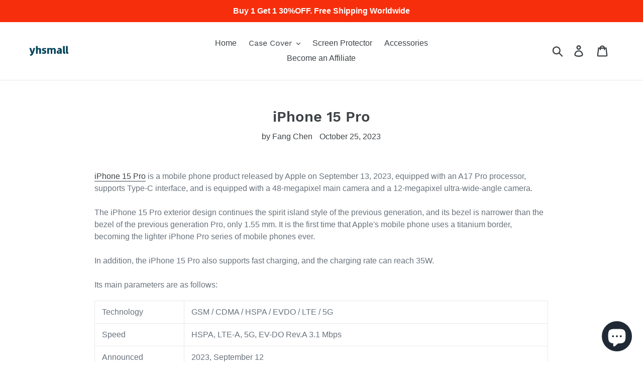

--- FILE ---
content_type: text/html; charset=utf-8
request_url: https://www.yhsmall.com/en-jp/blogs/news/iphone-15-pro
body_size: 31910
content:
<!doctype html>
<html class="no-js" lang="en">
<head>
  <meta name="description" content="yhsmall is a 3c online shopping mall. Provide Apple, iPhone, Samsung, Huawei, Google, OnePlus, Motorola, Nokia etc. Android and iOS Smart devices accessories. ">
  <meta name="keyword" content="mobile phone cases, cell phone cases, iPhone Cases, Samsung Cases, Google Cases, OnePlus Cases, accessories, screen protector, cable, gadget ">  
 <script>(function(w,d,t,r,u){var f,n,i;w[u]=w[u]||[],f=function(){var o={ti:"26338082"};o.q=w[u],w[u]=new UET(o),w[u].push("pageLoad")},n=d.createElement(t),n.src=r,n.async=1,n.onload=n.onreadystatechange=function(){var s=this.readyState;s&&s!=="loaded"&&s!=="complete"||(f(),n.onload=n.onreadystatechange=null)},i=d.getElementsByTagName(t)[0],i.parentNode.insertBefore(n,i)})(window,document,"script","//bat.bing.com/bat.js","uetq");</script>
 <script>function uet_report_conversion() {window.uetq = window.uetq || [];window.uetq.push('event', 'null', {"event_value":1});}</script><script>function uet_report_conversion() {window.uetq = window.uetq || [];window.uetq.push('event', 'null', {"event_value":1});}</script>
 
 <script>(function(w,d,t,r,u){var f,n,i;w[u]=w[u]||[],f=function(){var o={ti:"26338082", tm:"shpfy_ui"};o.q=w[u],w[u]=new UET(o),w[u].push("pageLoad")},n=d.createElement(t),n.src=r,n.async=1,n.onload=n.onreadystatechange=function(){var s=this.readyState;s&&s!=="loaded"&&s!=="complete"||(f(),n.onload=n.onreadystatechange=null)},i=d.getElementsByTagName(t)[0],i.parentNode.insertBefore(n,i)})(window,document,"script","//bat.bing.com/bat.js","uetq");</script> 

  <meta name="yandex-verification" content="c015eb839724193c" />
  <!-- Global site tag (gtag.js) - Google Ads: 853289113 -->
<script async src="https://www.googletagmanager.com/gtag/js?id=AW-853289113"></script>
  <!-- Global site tag (gtag.js) - Google Analytics -->
<script async src="https://www.googletagmanager.com/gtag/js?id=G-J7EBCWRGGG"></script>
<script>
  window.dataLayer = window.dataLayer || [];
  function gtag(){dataLayer.push(arguments);}
  gtag('js', new Date());

  gtag('config', 'G-J7EBCWRGGG');
</script>
<script>
  window.dataLayer = window.dataLayer || [];
  function gtag(){dataLayer.push(arguments);}
  gtag('js', new Date());
  gtag('config', 'AW-853289113');
</script>
<script>
  gtag('event', 'page_view', {
    'send_to': 'AW-853289113',
    'items': [{
      'id': 'replace with value',
      'google_business_vertical': 'retail'
    }, {
      'id': 'replace with value',
      'location_id': 'replace with value',
      'google_business_vertical': 'custom'
    }]
  });
</script>
  <meta name="google-site-verification" content="AD-U1g6lsk6yKzFyqmWke_Wc6eZ_RR7jcgApBv9U48U" />
  <meta name="msvalidate.01" content="800718B7F717B9CEF595B3E2624F5480" />
  <meta name="p:domain_verify" content="187fc9313f858fb51d0a8580a7ed6dd9"/>
  <script async src="//pagead2.googlesyndication.com/pagead/js/adsbygoogle.js"></script>
  <meta charset="utf-8">
  <meta http-equiv="X-UA-Compatible" content="IE=edge,chrome=1">
  <meta name="viewport" content="width=device-width,initial-scale=1">
  <meta name="theme-color" content="#557b97">
  <link rel="canonical" href="https://www.yhsmall.com/en-jp/blogs/news/iphone-15-pro"><link rel="shortcut icon" href="//www.yhsmall.com/cdn/shop/files/yhsmall_lg_cb021ce0-b926-4f29-afc0-a7e55b16ee90_32x32.png?v=1648043945" type="image/png"><title>iPhone 15 Pro
&ndash; yhsmall</title><meta name="description" content="iPhone 15 Pro is a mobile phone product released by Apple on September 13, 2023, equipped with an A17 Pro processor, supports Type-C interface, and is equipped with a 48-megapixel main camera and a 12-megapixel ultra-wide-angle camera.The iPhone 15 Pro exterior design continues the spirit island style of the previous g"><!-- /snippets/social-meta-tags.liquid -->




<meta property="og:site_name" content="yhsmall">
<meta property="og:url" content="https://www.yhsmall.com/en-jp/blogs/news/iphone-15-pro">
<meta property="og:title" content="iPhone 15 Pro">
<meta property="og:type" content="article">
<meta property="og:description" content="iPhone 15 Pro">





  <meta name="twitter:site" content="@royshippingman">

<meta name="twitter:card" content="summary_large_image">
<meta name="twitter:title" content="iPhone 15 Pro">
<meta name="twitter:description" content="iPhone 15 Pro">


  <link href="//www.yhsmall.com/cdn/shop/t/1/assets/theme.scss.css?v=172209690092227470571700623655" rel="stylesheet" type="text/css" media="all" />

  <script>
    var theme = {
      strings: {
        addToCart: "Add to cart",
        soldOut: "Sold out",
        unavailable: "Unavailable",
        regularPrice: "Regular price",
        sale: "Sale",
        showMore: "Show More",
        showLess: "Show Less",
        addressError: "Error looking up that address",
        addressNoResults: "No results for that address",
        addressQueryLimit: "You have exceeded the Google API usage limit. Consider upgrading to a \u003ca href=\"https:\/\/developers.google.com\/maps\/premium\/usage-limits\"\u003ePremium Plan\u003c\/a\u003e.",
        authError: "There was a problem authenticating your Google Maps account.",
        newWindow: "Opens in a new window.",
        external: "Opens external website.",
        newWindowExternal: "Opens external website in a new window."
      },
      moneyFormat: "\u003cspan class='money'\u003e${{amount}}\u003c\/span\u003e"
    }

    document.documentElement.className = document.documentElement.className.replace('no-js', 'js');
  </script><script src="//www.yhsmall.com/cdn/shop/t/1/assets/lazysizes.js?v=68441465964607740661543371260" async="async"></script>
  <script src="//www.yhsmall.com/cdn/shop/t/1/assets/vendor.js?v=121857302354663160541543371260" defer="defer"></script>
  <script src="//www.yhsmall.com/cdn/shop/t/1/assets/theme.js?v=12513799077045517171639408354" defer="defer"></script>

  

<script>
window.mlvedaShopCurrency = "USD";
window.shopCurrency = "USD";
window.supported_currencies = "USD CAD AUD GBP EUR BRL";
</script>
  
<script>
    
    
    
    
    var gsf_conversion_data = {page_type : '', event : '', data : {shop_currency : "USD"}};
    
</script>
<script src="https://cdn.shopify.com/extensions/e8878072-2f6b-4e89-8082-94b04320908d/inbox-1254/assets/inbox-chat-loader.js" type="text/javascript" defer="defer"></script>
<script src="https://cdn.shopify.com/extensions/019b4b55-f7c4-7898-a372-5e73d2b4d133/currency-converter-42-167/assets/ws-currencyconverter.js" type="text/javascript" defer="defer"></script>
<meta property="og:image" content="https://cdn.shopify.com/s/files/1/0057/3322/0416/files/shopify.jpg?v=1646554218" />
<meta property="og:image:secure_url" content="https://cdn.shopify.com/s/files/1/0057/3322/0416/files/shopify.jpg?v=1646554218" />
<meta property="og:image:width" content="1200" />
<meta property="og:image:height" content="628" />
<meta property="og:image:alt" content="yhsmall" />
<link href="https://monorail-edge.shopifysvc.com" rel="dns-prefetch">
<script>(function(){if ("sendBeacon" in navigator && "performance" in window) {try {var session_token_from_headers = performance.getEntriesByType('navigation')[0].serverTiming.find(x => x.name == '_s').description;} catch {var session_token_from_headers = undefined;}var session_cookie_matches = document.cookie.match(/_shopify_s=([^;]*)/);var session_token_from_cookie = session_cookie_matches && session_cookie_matches.length === 2 ? session_cookie_matches[1] : "";var session_token = session_token_from_headers || session_token_from_cookie || "";function handle_abandonment_event(e) {var entries = performance.getEntries().filter(function(entry) {return /monorail-edge.shopifysvc.com/.test(entry.name);});if (!window.abandonment_tracked && entries.length === 0) {window.abandonment_tracked = true;var currentMs = Date.now();var navigation_start = performance.timing.navigationStart;var payload = {shop_id: 5733220416,url: window.location.href,navigation_start,duration: currentMs - navigation_start,session_token,page_type: "article"};window.navigator.sendBeacon("https://monorail-edge.shopifysvc.com/v1/produce", JSON.stringify({schema_id: "online_store_buyer_site_abandonment/1.1",payload: payload,metadata: {event_created_at_ms: currentMs,event_sent_at_ms: currentMs}}));}}window.addEventListener('pagehide', handle_abandonment_event);}}());</script>
<script id="web-pixels-manager-setup">(function e(e,d,r,n,o){if(void 0===o&&(o={}),!Boolean(null===(a=null===(i=window.Shopify)||void 0===i?void 0:i.analytics)||void 0===a?void 0:a.replayQueue)){var i,a;window.Shopify=window.Shopify||{};var t=window.Shopify;t.analytics=t.analytics||{};var s=t.analytics;s.replayQueue=[],s.publish=function(e,d,r){return s.replayQueue.push([e,d,r]),!0};try{self.performance.mark("wpm:start")}catch(e){}var l=function(){var e={modern:/Edge?\/(1{2}[4-9]|1[2-9]\d|[2-9]\d{2}|\d{4,})\.\d+(\.\d+|)|Firefox\/(1{2}[4-9]|1[2-9]\d|[2-9]\d{2}|\d{4,})\.\d+(\.\d+|)|Chrom(ium|e)\/(9{2}|\d{3,})\.\d+(\.\d+|)|(Maci|X1{2}).+ Version\/(15\.\d+|(1[6-9]|[2-9]\d|\d{3,})\.\d+)([,.]\d+|)( \(\w+\)|)( Mobile\/\w+|) Safari\/|Chrome.+OPR\/(9{2}|\d{3,})\.\d+\.\d+|(CPU[ +]OS|iPhone[ +]OS|CPU[ +]iPhone|CPU IPhone OS|CPU iPad OS)[ +]+(15[._]\d+|(1[6-9]|[2-9]\d|\d{3,})[._]\d+)([._]\d+|)|Android:?[ /-](13[3-9]|1[4-9]\d|[2-9]\d{2}|\d{4,})(\.\d+|)(\.\d+|)|Android.+Firefox\/(13[5-9]|1[4-9]\d|[2-9]\d{2}|\d{4,})\.\d+(\.\d+|)|Android.+Chrom(ium|e)\/(13[3-9]|1[4-9]\d|[2-9]\d{2}|\d{4,})\.\d+(\.\d+|)|SamsungBrowser\/([2-9]\d|\d{3,})\.\d+/,legacy:/Edge?\/(1[6-9]|[2-9]\d|\d{3,})\.\d+(\.\d+|)|Firefox\/(5[4-9]|[6-9]\d|\d{3,})\.\d+(\.\d+|)|Chrom(ium|e)\/(5[1-9]|[6-9]\d|\d{3,})\.\d+(\.\d+|)([\d.]+$|.*Safari\/(?![\d.]+ Edge\/[\d.]+$))|(Maci|X1{2}).+ Version\/(10\.\d+|(1[1-9]|[2-9]\d|\d{3,})\.\d+)([,.]\d+|)( \(\w+\)|)( Mobile\/\w+|) Safari\/|Chrome.+OPR\/(3[89]|[4-9]\d|\d{3,})\.\d+\.\d+|(CPU[ +]OS|iPhone[ +]OS|CPU[ +]iPhone|CPU IPhone OS|CPU iPad OS)[ +]+(10[._]\d+|(1[1-9]|[2-9]\d|\d{3,})[._]\d+)([._]\d+|)|Android:?[ /-](13[3-9]|1[4-9]\d|[2-9]\d{2}|\d{4,})(\.\d+|)(\.\d+|)|Mobile Safari.+OPR\/([89]\d|\d{3,})\.\d+\.\d+|Android.+Firefox\/(13[5-9]|1[4-9]\d|[2-9]\d{2}|\d{4,})\.\d+(\.\d+|)|Android.+Chrom(ium|e)\/(13[3-9]|1[4-9]\d|[2-9]\d{2}|\d{4,})\.\d+(\.\d+|)|Android.+(UC? ?Browser|UCWEB|U3)[ /]?(15\.([5-9]|\d{2,})|(1[6-9]|[2-9]\d|\d{3,})\.\d+)\.\d+|SamsungBrowser\/(5\.\d+|([6-9]|\d{2,})\.\d+)|Android.+MQ{2}Browser\/(14(\.(9|\d{2,})|)|(1[5-9]|[2-9]\d|\d{3,})(\.\d+|))(\.\d+|)|K[Aa][Ii]OS\/(3\.\d+|([4-9]|\d{2,})\.\d+)(\.\d+|)/},d=e.modern,r=e.legacy,n=navigator.userAgent;return n.match(d)?"modern":n.match(r)?"legacy":"unknown"}(),u="modern"===l?"modern":"legacy",c=(null!=n?n:{modern:"",legacy:""})[u],f=function(e){return[e.baseUrl,"/wpm","/b",e.hashVersion,"modern"===e.buildTarget?"m":"l",".js"].join("")}({baseUrl:d,hashVersion:r,buildTarget:u}),m=function(e){var d=e.version,r=e.bundleTarget,n=e.surface,o=e.pageUrl,i=e.monorailEndpoint;return{emit:function(e){var a=e.status,t=e.errorMsg,s=(new Date).getTime(),l=JSON.stringify({metadata:{event_sent_at_ms:s},events:[{schema_id:"web_pixels_manager_load/3.1",payload:{version:d,bundle_target:r,page_url:o,status:a,surface:n,error_msg:t},metadata:{event_created_at_ms:s}}]});if(!i)return console&&console.warn&&console.warn("[Web Pixels Manager] No Monorail endpoint provided, skipping logging."),!1;try{return self.navigator.sendBeacon.bind(self.navigator)(i,l)}catch(e){}var u=new XMLHttpRequest;try{return u.open("POST",i,!0),u.setRequestHeader("Content-Type","text/plain"),u.send(l),!0}catch(e){return console&&console.warn&&console.warn("[Web Pixels Manager] Got an unhandled error while logging to Monorail."),!1}}}}({version:r,bundleTarget:l,surface:e.surface,pageUrl:self.location.href,monorailEndpoint:e.monorailEndpoint});try{o.browserTarget=l,function(e){var d=e.src,r=e.async,n=void 0===r||r,o=e.onload,i=e.onerror,a=e.sri,t=e.scriptDataAttributes,s=void 0===t?{}:t,l=document.createElement("script"),u=document.querySelector("head"),c=document.querySelector("body");if(l.async=n,l.src=d,a&&(l.integrity=a,l.crossOrigin="anonymous"),s)for(var f in s)if(Object.prototype.hasOwnProperty.call(s,f))try{l.dataset[f]=s[f]}catch(e){}if(o&&l.addEventListener("load",o),i&&l.addEventListener("error",i),u)u.appendChild(l);else{if(!c)throw new Error("Did not find a head or body element to append the script");c.appendChild(l)}}({src:f,async:!0,onload:function(){if(!function(){var e,d;return Boolean(null===(d=null===(e=window.Shopify)||void 0===e?void 0:e.analytics)||void 0===d?void 0:d.initialized)}()){var d=window.webPixelsManager.init(e)||void 0;if(d){var r=window.Shopify.analytics;r.replayQueue.forEach((function(e){var r=e[0],n=e[1],o=e[2];d.publishCustomEvent(r,n,o)})),r.replayQueue=[],r.publish=d.publishCustomEvent,r.visitor=d.visitor,r.initialized=!0}}},onerror:function(){return m.emit({status:"failed",errorMsg:"".concat(f," has failed to load")})},sri:function(e){var d=/^sha384-[A-Za-z0-9+/=]+$/;return"string"==typeof e&&d.test(e)}(c)?c:"",scriptDataAttributes:o}),m.emit({status:"loading"})}catch(e){m.emit({status:"failed",errorMsg:(null==e?void 0:e.message)||"Unknown error"})}}})({shopId: 5733220416,storefrontBaseUrl: "https://www.yhsmall.com",extensionsBaseUrl: "https://extensions.shopifycdn.com/cdn/shopifycloud/web-pixels-manager",monorailEndpoint: "https://monorail-edge.shopifysvc.com/unstable/produce_batch",surface: "storefront-renderer",enabledBetaFlags: ["2dca8a86"],webPixelsConfigList: [{"id":"672006226","configuration":"{\"account_ID\":\"40349\",\"google_analytics_tracking_tag\":\"1\",\"measurement_id\":\"2\",\"api_secret\":\"3\",\"shop_settings\":\"{\\\"custom_pixel_script\\\":\\\"https:\\\\\\\/\\\\\\\/storage.googleapis.com\\\\\\\/gsf-scripts\\\\\\\/custom-pixels\\\\\\\/yhsmall.js\\\"}\"}","eventPayloadVersion":"v1","runtimeContext":"LAX","scriptVersion":"c6b888297782ed4a1cba19cda43d6625","type":"APP","apiClientId":1558137,"privacyPurposes":[],"dataSharingAdjustments":{"protectedCustomerApprovalScopes":["read_customer_address","read_customer_email","read_customer_name","read_customer_personal_data","read_customer_phone"]}},{"id":"477855826","configuration":"{\"shop\":\"yhsmall.myshopify.com\",\"cookie_duration\":\"1209600\"}","eventPayloadVersion":"v1","runtimeContext":"STRICT","scriptVersion":"a2e7513c3708f34b1f617d7ce88f9697","type":"APP","apiClientId":2744533,"privacyPurposes":["ANALYTICS","MARKETING"],"dataSharingAdjustments":{"protectedCustomerApprovalScopes":["read_customer_address","read_customer_email","read_customer_name","read_customer_personal_data","read_customer_phone"]}},{"id":"352682066","configuration":"{\"config\":\"{\\\"pixel_id\\\":\\\"G-J7EBCWRGGG\\\",\\\"target_country\\\":\\\"US\\\",\\\"gtag_events\\\":[{\\\"type\\\":\\\"begin_checkout\\\",\\\"action_label\\\":[\\\"G-J7EBCWRGGG\\\",\\\"AW-853289113\\\/kqalCIvzy5EBEJnR8JYD\\\"]},{\\\"type\\\":\\\"search\\\",\\\"action_label\\\":[\\\"G-J7EBCWRGGG\\\",\\\"AW-853289113\\\/NaajCI7zy5EBEJnR8JYD\\\"]},{\\\"type\\\":\\\"view_item\\\",\\\"action_label\\\":[\\\"G-J7EBCWRGGG\\\",\\\"AW-853289113\\\/I6PwCIXzy5EBEJnR8JYD\\\",\\\"MC-WF3PT09V35\\\"]},{\\\"type\\\":\\\"purchase\\\",\\\"action_label\\\":[\\\"G-J7EBCWRGGG\\\",\\\"AW-853289113\\\/EhthCILzy5EBEJnR8JYD\\\",\\\"MC-WF3PT09V35\\\"]},{\\\"type\\\":\\\"page_view\\\",\\\"action_label\\\":[\\\"G-J7EBCWRGGG\\\",\\\"AW-853289113\\\/4XO-CP_yy5EBEJnR8JYD\\\",\\\"MC-WF3PT09V35\\\"]},{\\\"type\\\":\\\"add_payment_info\\\",\\\"action_label\\\":[\\\"G-J7EBCWRGGG\\\",\\\"AW-853289113\\\/ffMHCJHzy5EBEJnR8JYD\\\"]},{\\\"type\\\":\\\"add_to_cart\\\",\\\"action_label\\\":[\\\"G-J7EBCWRGGG\\\",\\\"AW-853289113\\\/jNiRCIjzy5EBEJnR8JYD\\\"]}],\\\"enable_monitoring_mode\\\":false}\"}","eventPayloadVersion":"v1","runtimeContext":"OPEN","scriptVersion":"b2a88bafab3e21179ed38636efcd8a93","type":"APP","apiClientId":1780363,"privacyPurposes":[],"dataSharingAdjustments":{"protectedCustomerApprovalScopes":["read_customer_address","read_customer_email","read_customer_name","read_customer_personal_data","read_customer_phone"]}},{"id":"263946322","configuration":"{\"pixelCode\":\"C2IFE6QQV140ORDJ7730\"}","eventPayloadVersion":"v1","runtimeContext":"STRICT","scriptVersion":"22e92c2ad45662f435e4801458fb78cc","type":"APP","apiClientId":4383523,"privacyPurposes":["ANALYTICS","MARKETING","SALE_OF_DATA"],"dataSharingAdjustments":{"protectedCustomerApprovalScopes":["read_customer_address","read_customer_email","read_customer_name","read_customer_personal_data","read_customer_phone"]}},{"id":"110559314","configuration":"{\"pixel_id\":\"148449509242097\",\"pixel_type\":\"facebook_pixel\",\"metaapp_system_user_token\":\"-\"}","eventPayloadVersion":"v1","runtimeContext":"OPEN","scriptVersion":"ca16bc87fe92b6042fbaa3acc2fbdaa6","type":"APP","apiClientId":2329312,"privacyPurposes":["ANALYTICS","MARKETING","SALE_OF_DATA"],"dataSharingAdjustments":{"protectedCustomerApprovalScopes":["read_customer_address","read_customer_email","read_customer_name","read_customer_personal_data","read_customer_phone"]}},{"id":"39878738","configuration":"{\"tagID\":\"2613756297702\"}","eventPayloadVersion":"v1","runtimeContext":"STRICT","scriptVersion":"18031546ee651571ed29edbe71a3550b","type":"APP","apiClientId":3009811,"privacyPurposes":["ANALYTICS","MARKETING","SALE_OF_DATA"],"dataSharingAdjustments":{"protectedCustomerApprovalScopes":["read_customer_address","read_customer_email","read_customer_name","read_customer_personal_data","read_customer_phone"]}},{"id":"9502802","configuration":"{\"myshopifyDomain\":\"yhsmall.myshopify.com\"}","eventPayloadVersion":"v1","runtimeContext":"STRICT","scriptVersion":"23b97d18e2aa74363140dc29c9284e87","type":"APP","apiClientId":2775569,"privacyPurposes":["ANALYTICS","MARKETING","SALE_OF_DATA"],"dataSharingAdjustments":{"protectedCustomerApprovalScopes":["read_customer_address","read_customer_email","read_customer_name","read_customer_phone","read_customer_personal_data"]}},{"id":"shopify-app-pixel","configuration":"{}","eventPayloadVersion":"v1","runtimeContext":"STRICT","scriptVersion":"0450","apiClientId":"shopify-pixel","type":"APP","privacyPurposes":["ANALYTICS","MARKETING"]},{"id":"shopify-custom-pixel","eventPayloadVersion":"v1","runtimeContext":"LAX","scriptVersion":"0450","apiClientId":"shopify-pixel","type":"CUSTOM","privacyPurposes":["ANALYTICS","MARKETING"]}],isMerchantRequest: false,initData: {"shop":{"name":"yhsmall","paymentSettings":{"currencyCode":"USD"},"myshopifyDomain":"yhsmall.myshopify.com","countryCode":"US","storefrontUrl":"https:\/\/www.yhsmall.com\/en-jp"},"customer":null,"cart":null,"checkout":null,"productVariants":[],"purchasingCompany":null},},"https://www.yhsmall.com/cdn","fcfee988w5aeb613cpc8e4bc33m6693e112",{"modern":"","legacy":""},{"shopId":"5733220416","storefrontBaseUrl":"https:\/\/www.yhsmall.com","extensionBaseUrl":"https:\/\/extensions.shopifycdn.com\/cdn\/shopifycloud\/web-pixels-manager","surface":"storefront-renderer","enabledBetaFlags":"[\"2dca8a86\"]","isMerchantRequest":"false","hashVersion":"fcfee988w5aeb613cpc8e4bc33m6693e112","publish":"custom","events":"[[\"page_viewed\",{}]]"});</script><script>
  window.ShopifyAnalytics = window.ShopifyAnalytics || {};
  window.ShopifyAnalytics.meta = window.ShopifyAnalytics.meta || {};
  window.ShopifyAnalytics.meta.currency = 'USD';
  var meta = {"page":{"pageType":"article","resourceType":"article","resourceId":558171914322,"requestId":"38258ed9-7ad7-4385-967d-f0dac4b75722-1769612602"}};
  for (var attr in meta) {
    window.ShopifyAnalytics.meta[attr] = meta[attr];
  }
</script>
<script class="analytics">
  (function () {
    var customDocumentWrite = function(content) {
      var jquery = null;

      if (window.jQuery) {
        jquery = window.jQuery;
      } else if (window.Checkout && window.Checkout.$) {
        jquery = window.Checkout.$;
      }

      if (jquery) {
        jquery('body').append(content);
      }
    };

    var hasLoggedConversion = function(token) {
      if (token) {
        return document.cookie.indexOf('loggedConversion=' + token) !== -1;
      }
      return false;
    }

    var setCookieIfConversion = function(token) {
      if (token) {
        var twoMonthsFromNow = new Date(Date.now());
        twoMonthsFromNow.setMonth(twoMonthsFromNow.getMonth() + 2);

        document.cookie = 'loggedConversion=' + token + '; expires=' + twoMonthsFromNow;
      }
    }

    var trekkie = window.ShopifyAnalytics.lib = window.trekkie = window.trekkie || [];
    if (trekkie.integrations) {
      return;
    }
    trekkie.methods = [
      'identify',
      'page',
      'ready',
      'track',
      'trackForm',
      'trackLink'
    ];
    trekkie.factory = function(method) {
      return function() {
        var args = Array.prototype.slice.call(arguments);
        args.unshift(method);
        trekkie.push(args);
        return trekkie;
      };
    };
    for (var i = 0; i < trekkie.methods.length; i++) {
      var key = trekkie.methods[i];
      trekkie[key] = trekkie.factory(key);
    }
    trekkie.load = function(config) {
      trekkie.config = config || {};
      trekkie.config.initialDocumentCookie = document.cookie;
      var first = document.getElementsByTagName('script')[0];
      var script = document.createElement('script');
      script.type = 'text/javascript';
      script.onerror = function(e) {
        var scriptFallback = document.createElement('script');
        scriptFallback.type = 'text/javascript';
        scriptFallback.onerror = function(error) {
                var Monorail = {
      produce: function produce(monorailDomain, schemaId, payload) {
        var currentMs = new Date().getTime();
        var event = {
          schema_id: schemaId,
          payload: payload,
          metadata: {
            event_created_at_ms: currentMs,
            event_sent_at_ms: currentMs
          }
        };
        return Monorail.sendRequest("https://" + monorailDomain + "/v1/produce", JSON.stringify(event));
      },
      sendRequest: function sendRequest(endpointUrl, payload) {
        // Try the sendBeacon API
        if (window && window.navigator && typeof window.navigator.sendBeacon === 'function' && typeof window.Blob === 'function' && !Monorail.isIos12()) {
          var blobData = new window.Blob([payload], {
            type: 'text/plain'
          });

          if (window.navigator.sendBeacon(endpointUrl, blobData)) {
            return true;
          } // sendBeacon was not successful

        } // XHR beacon

        var xhr = new XMLHttpRequest();

        try {
          xhr.open('POST', endpointUrl);
          xhr.setRequestHeader('Content-Type', 'text/plain');
          xhr.send(payload);
        } catch (e) {
          console.log(e);
        }

        return false;
      },
      isIos12: function isIos12() {
        return window.navigator.userAgent.lastIndexOf('iPhone; CPU iPhone OS 12_') !== -1 || window.navigator.userAgent.lastIndexOf('iPad; CPU OS 12_') !== -1;
      }
    };
    Monorail.produce('monorail-edge.shopifysvc.com',
      'trekkie_storefront_load_errors/1.1',
      {shop_id: 5733220416,
      theme_id: 38800752704,
      app_name: "storefront",
      context_url: window.location.href,
      source_url: "//www.yhsmall.com/cdn/s/trekkie.storefront.a804e9514e4efded663580eddd6991fcc12b5451.min.js"});

        };
        scriptFallback.async = true;
        scriptFallback.src = '//www.yhsmall.com/cdn/s/trekkie.storefront.a804e9514e4efded663580eddd6991fcc12b5451.min.js';
        first.parentNode.insertBefore(scriptFallback, first);
      };
      script.async = true;
      script.src = '//www.yhsmall.com/cdn/s/trekkie.storefront.a804e9514e4efded663580eddd6991fcc12b5451.min.js';
      first.parentNode.insertBefore(script, first);
    };
    trekkie.load(
      {"Trekkie":{"appName":"storefront","development":false,"defaultAttributes":{"shopId":5733220416,"isMerchantRequest":null,"themeId":38800752704,"themeCityHash":"6943800302812771091","contentLanguage":"en","currency":"USD","eventMetadataId":"231c055b-642e-4e87-b957-482f71a03ce1"},"isServerSideCookieWritingEnabled":true,"monorailRegion":"shop_domain","enabledBetaFlags":["65f19447","b5387b81"]},"Session Attribution":{},"S2S":{"facebookCapiEnabled":true,"source":"trekkie-storefront-renderer","apiClientId":580111}}
    );

    var loaded = false;
    trekkie.ready(function() {
      if (loaded) return;
      loaded = true;

      window.ShopifyAnalytics.lib = window.trekkie;

      var originalDocumentWrite = document.write;
      document.write = customDocumentWrite;
      try { window.ShopifyAnalytics.merchantGoogleAnalytics.call(this); } catch(error) {};
      document.write = originalDocumentWrite;

      window.ShopifyAnalytics.lib.page(null,{"pageType":"article","resourceType":"article","resourceId":558171914322,"requestId":"38258ed9-7ad7-4385-967d-f0dac4b75722-1769612602","shopifyEmitted":true});

      var match = window.location.pathname.match(/checkouts\/(.+)\/(thank_you|post_purchase)/)
      var token = match? match[1]: undefined;
      if (!hasLoggedConversion(token)) {
        setCookieIfConversion(token);
        
      }
    });


        var eventsListenerScript = document.createElement('script');
        eventsListenerScript.async = true;
        eventsListenerScript.src = "//www.yhsmall.com/cdn/shopifycloud/storefront/assets/shop_events_listener-3da45d37.js";
        document.getElementsByTagName('head')[0].appendChild(eventsListenerScript);

})();</script>
  <script>
  if (!window.ga || (window.ga && typeof window.ga !== 'function')) {
    window.ga = function ga() {
      (window.ga.q = window.ga.q || []).push(arguments);
      if (window.Shopify && window.Shopify.analytics && typeof window.Shopify.analytics.publish === 'function') {
        window.Shopify.analytics.publish("ga_stub_called", {}, {sendTo: "google_osp_migration"});
      }
      console.error("Shopify's Google Analytics stub called with:", Array.from(arguments), "\nSee https://help.shopify.com/manual/promoting-marketing/pixels/pixel-migration#google for more information.");
    };
    if (window.Shopify && window.Shopify.analytics && typeof window.Shopify.analytics.publish === 'function') {
      window.Shopify.analytics.publish("ga_stub_initialized", {}, {sendTo: "google_osp_migration"});
    }
  }
</script>
<script
  defer
  src="https://www.yhsmall.com/cdn/shopifycloud/perf-kit/shopify-perf-kit-3.1.0.min.js"
  data-application="storefront-renderer"
  data-shop-id="5733220416"
  data-render-region="gcp-us-east1"
  data-page-type="article"
  data-theme-instance-id="38800752704"
  data-theme-name="Debut"
  data-theme-version="10.1.1"
  data-monorail-region="shop_domain"
  data-resource-timing-sampling-rate="10"
  data-shs="true"
  data-shs-beacon="true"
  data-shs-export-with-fetch="true"
  data-shs-logs-sample-rate="1"
  data-shs-beacon-endpoint="https://www.yhsmall.com/api/collect"
></script>
</head>

<body class="template-article">


  <a class="in-page-link visually-hidden skip-link" href="#MainContent">Skip to content</a>

  <div id="SearchDrawer" class="search-bar drawer drawer--top" role="dialog" aria-modal="true" aria-label="Search">
    <div class="search-bar__table">
      <div class="search-bar__table-cell search-bar__form-wrapper">
        <form class="search search-bar__form" action="/search" method="get" role="search">
          <input class="search__input search-bar__input" type="search" name="q" value="" placeholder="Search" aria-label="Search">
          <button class="search-bar__submit search__submit btn--link" type="submit">
            <svg aria-hidden="true" focusable="false" role="presentation" class="icon icon-search" viewBox="0 0 37 40"><path d="M35.6 36l-9.8-9.8c4.1-5.4 3.6-13.2-1.3-18.1-5.4-5.4-14.2-5.4-19.7 0-5.4 5.4-5.4 14.2 0 19.7 2.6 2.6 6.1 4.1 9.8 4.1 3 0 5.9-1 8.3-2.8l9.8 9.8c.4.4.9.6 1.4.6s1-.2 1.4-.6c.9-.9.9-2.1.1-2.9zm-20.9-8.2c-2.6 0-5.1-1-7-2.9-3.9-3.9-3.9-10.1 0-14C9.6 9 12.2 8 14.7 8s5.1 1 7 2.9c3.9 3.9 3.9 10.1 0 14-1.9 1.9-4.4 2.9-7 2.9z"/></svg>
            <span class="icon__fallback-text">Submit</span>
          </button>
        </form>
      </div>
      <div class="search-bar__table-cell text-right">
        <button type="button" class="btn--link search-bar__close js-drawer-close">
          <svg aria-hidden="true" focusable="false" role="presentation" class="icon icon-close" viewBox="0 0 37 40"><path d="M21.3 23l11-11c.8-.8.8-2 0-2.8-.8-.8-2-.8-2.8 0l-11 11-11-11c-.8-.8-2-.8-2.8 0-.8.8-.8 2 0 2.8l11 11-11 11c-.8.8-.8 2 0 2.8.4.4.9.6 1.4.6s1-.2 1.4-.6l11-11 11 11c.4.4.9.6 1.4.6s1-.2 1.4-.6c.8-.8.8-2 0-2.8l-11-11z"/></svg>
          <span class="icon__fallback-text">Close search</span>
        </button>
      </div>
    </div>
  </div>

  <div id="shopify-section-header" class="shopify-section">
  <style>
    
      .site-header__logo-image {
        max-width: 85px;
      }
    

    
      .site-header__logo-image {
        margin: 0;
      }
    
  </style>


<div data-section-id="header" data-section-type="header-section">
  
    
      <style>
        .announcement-bar {
          background-color: #f72e0c;
        }

        .announcement-bar--link:hover {
          

          
            
            background-color: #f9573b;
          
        }

        .announcement-bar__message {
          color: #ffffff;
        }
      </style>

      
        <div class="announcement-bar">
      

        <p class="announcement-bar__message">Buy 1 Get 1 30%OFF. Free Shipping Worldwide</p>

      
        </div>
      

    
  

  <header class="site-header border-bottom logo--left" role="banner">
    <div class="grid grid--no-gutters grid--table site-header__mobile-nav">
      

      <div class="grid__item medium-up--one-quarter logo-align--left">
        
        
          <div class="h2 site-header__logo">
        
          
<a href="/" class="site-header__logo-image">
              
              <img class="lazyload js"
                   src="//www.yhsmall.com/cdn/shop/files/yhsmall_logo_300x300.png?v=1648043183"
                   data-src="//www.yhsmall.com/cdn/shop/files/yhsmall_logo_{width}x.png?v=1648043183"
                   data-widths="[180, 360, 540, 720, 900, 1080, 1296, 1512, 1728, 2048]"
                   data-aspectratio="1.0"
                   data-sizes="auto"
                   alt="yhsmall"
                   style="max-width: 85px">
              <noscript>
                
                <img src="//www.yhsmall.com/cdn/shop/files/yhsmall_logo_85x.png?v=1648043183"
                     srcset="//www.yhsmall.com/cdn/shop/files/yhsmall_logo_85x.png?v=1648043183 1x, //www.yhsmall.com/cdn/shop/files/yhsmall_logo_85x@2x.png?v=1648043183 2x"
                     alt="yhsmall"
                     style="max-width: 85px;">
              </noscript>
            </a>
          
        
          </div>
        
      </div>

      
        <nav class="grid__item medium-up--one-half small--hide" id="AccessibleNav" role="navigation">
          <ul class="site-nav list--inline " id="SiteNav">
  



    
      <li>
        <a href="/en-jp" class="site-nav__link site-nav__link--main">
          <span class="site-nav__label">Home</span>
        </a>
      </li>
    
  



    
      <li class="site-nav--has-dropdown">
        <button class="site-nav__link site-nav__link--main site-nav__link--button" type="button" aria-haspopup="true" aria-expanded="false" aria-controls="SiteNavLabel-case-cover">
          <span class="site-nav__label">Case Cover</span><svg aria-hidden="true" focusable="false" role="presentation" class="icon icon--wide icon-chevron-down" viewBox="0 0 498.98 284.49"><defs><style>.cls-1{fill:#231f20}</style></defs><path class="cls-1" d="M80.93 271.76A35 35 0 0 1 140.68 247l189.74 189.75L520.16 247a35 35 0 1 1 49.5 49.5L355.17 511a35 35 0 0 1-49.5 0L91.18 296.5a34.89 34.89 0 0 1-10.25-24.74z" transform="translate(-80.93 -236.76)"/></svg>
        </button>

        <div class="site-nav__dropdown" id="SiteNavLabel-case-cover">
          
            <ul>
              
                <li>
                  <a href="/en-jp/collections/for-iphone" class="site-nav__link site-nav__child-link">
                    <span class="site-nav__label">for iPhone</span>
                  </a>
                </li>
              
                <li>
                  <a href="/en-jp/collections/for-samsung" class="site-nav__link site-nav__child-link">
                    <span class="site-nav__label">for Samsung</span>
                  </a>
                </li>
              
                <li>
                  <a href="/en-jp/collections/for-huawei" class="site-nav__link site-nav__child-link">
                    <span class="site-nav__label">for Huawei</span>
                  </a>
                </li>
              
                <li>
                  <a href="/en-jp/collections/for-xiaomi-redmi/Xiaomi-Redmi" class="site-nav__link site-nav__child-link">
                    <span class="site-nav__label">for Xiaomi Redmi</span>
                  </a>
                </li>
              
                <li>
                  <a href="/en-jp/collections/for-google/Google" class="site-nav__link site-nav__child-link">
                    <span class="site-nav__label">for Google</span>
                  </a>
                </li>
              
                <li>
                  <a href="/en-jp/collections/for-oneplus/OnePlus" class="site-nav__link site-nav__child-link">
                    <span class="site-nav__label">for OnePlus</span>
                  </a>
                </li>
              
                <li>
                  <a href="/en-jp/collections/for-oppo/Oppo" class="site-nav__link site-nav__child-link">
                    <span class="site-nav__label">for Oppo</span>
                  </a>
                </li>
              
                <li>
                  <a href="/en-jp/collections/for-vivo/Vivo" class="site-nav__link site-nav__child-link">
                    <span class="site-nav__label">for Vivo</span>
                  </a>
                </li>
              
                <li>
                  <a href="/en-jp/collections/for-nokia/Nokia" class="site-nav__link site-nav__child-link">
                    <span class="site-nav__label">for Nokia</span>
                  </a>
                </li>
              
                <li>
                  <a href="/en-jp/collections/other-phone/Other" class="site-nav__link site-nav__child-link site-nav__link--last">
                    <span class="site-nav__label">Other Phone</span>
                  </a>
                </li>
              
            </ul>
          
        </div>
      </li>
    
  



    
      <li>
        <a href="/en-jp/collections/screen-protector" class="site-nav__link site-nav__link--main">
          <span class="site-nav__label">Screen Protector</span>
        </a>
      </li>
    
  



    
      <li>
        <a href="/en-jp/collections/accessories" class="site-nav__link site-nav__link--main">
          <span class="site-nav__label">Accessories</span>
        </a>
      </li>
    
  



    
      <li>
        <a href="https://yhsmall.goaffpro.com" class="site-nav__link site-nav__link--main">
          <span class="site-nav__label">Become an Affiliate</span>
        </a>
      </li>
    
  
</ul>

        </nav>
      

      <div class="grid__item medium-up--one-quarter text-right site-header__icons site-header__icons--plus">
        <div class="site-header__icons-wrapper">
          <div class="site-header__search site-header__icon">
            <form action="/search" method="get" class="search-header search" role="search">
  <input class="search-header__input search__input"
    type="search"
    name="q"
    placeholder="Search"
    aria-label="Search">
  <button class="search-header__submit search__submit btn--link site-header__icon" type="submit">
    <svg aria-hidden="true" focusable="false" role="presentation" class="icon icon-search" viewBox="0 0 37 40"><path d="M35.6 36l-9.8-9.8c4.1-5.4 3.6-13.2-1.3-18.1-5.4-5.4-14.2-5.4-19.7 0-5.4 5.4-5.4 14.2 0 19.7 2.6 2.6 6.1 4.1 9.8 4.1 3 0 5.9-1 8.3-2.8l9.8 9.8c.4.4.9.6 1.4.6s1-.2 1.4-.6c.9-.9.9-2.1.1-2.9zm-20.9-8.2c-2.6 0-5.1-1-7-2.9-3.9-3.9-3.9-10.1 0-14C9.6 9 12.2 8 14.7 8s5.1 1 7 2.9c3.9 3.9 3.9 10.1 0 14-1.9 1.9-4.4 2.9-7 2.9z"/></svg>
    <span class="icon__fallback-text">Submit</span>
  </button>
</form>

          </div>

          <button type="button" class="btn--link site-header__icon site-header__search-toggle js-drawer-open-top">
            <svg aria-hidden="true" focusable="false" role="presentation" class="icon icon-search" viewBox="0 0 37 40"><path d="M35.6 36l-9.8-9.8c4.1-5.4 3.6-13.2-1.3-18.1-5.4-5.4-14.2-5.4-19.7 0-5.4 5.4-5.4 14.2 0 19.7 2.6 2.6 6.1 4.1 9.8 4.1 3 0 5.9-1 8.3-2.8l9.8 9.8c.4.4.9.6 1.4.6s1-.2 1.4-.6c.9-.9.9-2.1.1-2.9zm-20.9-8.2c-2.6 0-5.1-1-7-2.9-3.9-3.9-3.9-10.1 0-14C9.6 9 12.2 8 14.7 8s5.1 1 7 2.9c3.9 3.9 3.9 10.1 0 14-1.9 1.9-4.4 2.9-7 2.9z"/></svg>
            <span class="icon__fallback-text">Search</span>
          </button>

          
            
              <a href="/account/login" class="site-header__icon site-header__account">
                <svg aria-hidden="true" focusable="false" role="presentation" class="icon icon-login" viewBox="0 0 28.33 37.68"><path d="M14.17 14.9a7.45 7.45 0 1 0-7.5-7.45 7.46 7.46 0 0 0 7.5 7.45zm0-10.91a3.45 3.45 0 1 1-3.5 3.46A3.46 3.46 0 0 1 14.17 4zM14.17 16.47A14.18 14.18 0 0 0 0 30.68c0 1.41.66 4 5.11 5.66a27.17 27.17 0 0 0 9.06 1.34c6.54 0 14.17-1.84 14.17-7a14.18 14.18 0 0 0-14.17-14.21zm0 17.21c-6.3 0-10.17-1.77-10.17-3a10.17 10.17 0 1 1 20.33 0c.01 1.23-3.86 3-10.16 3z"/></svg>
                <span class="icon__fallback-text">Log in</span>
              </a>
            
          

          <a href="/cart" class="site-header__icon site-header__cart">
            <svg aria-hidden="true" focusable="false" role="presentation" class="icon icon-cart" viewBox="0 0 37 40"><path d="M36.5 34.8L33.3 8h-5.9C26.7 3.9 23 .8 18.5.8S10.3 3.9 9.6 8H3.7L.5 34.8c-.2 1.5.4 2.4.9 3 .5.5 1.4 1.2 3.1 1.2h28c1.3 0 2.4-.4 3.1-1.3.7-.7 1-1.8.9-2.9zm-18-30c2.2 0 4.1 1.4 4.7 3.2h-9.5c.7-1.9 2.6-3.2 4.8-3.2zM4.5 35l2.8-23h2.2v3c0 1.1.9 2 2 2s2-.9 2-2v-3h10v3c0 1.1.9 2 2 2s2-.9 2-2v-3h2.2l2.8 23h-28z"/></svg>
            <span class="icon__fallback-text">Cart</span>
            
          </a>

          

          
            <button type="button" class="btn--link site-header__icon site-header__menu js-mobile-nav-toggle mobile-nav--open" aria-controls="MobileNav"  aria-expanded="false" aria-label="Menu">
              <svg aria-hidden="true" focusable="false" role="presentation" class="icon icon-hamburger" viewBox="0 0 37 40"><path d="M33.5 25h-30c-1.1 0-2-.9-2-2s.9-2 2-2h30c1.1 0 2 .9 2 2s-.9 2-2 2zm0-11.5h-30c-1.1 0-2-.9-2-2s.9-2 2-2h30c1.1 0 2 .9 2 2s-.9 2-2 2zm0 23h-30c-1.1 0-2-.9-2-2s.9-2 2-2h30c1.1 0 2 .9 2 2s-.9 2-2 2z"/></svg>
              <svg aria-hidden="true" focusable="false" role="presentation" class="icon icon-close" viewBox="0 0 37 40"><path d="M21.3 23l11-11c.8-.8.8-2 0-2.8-.8-.8-2-.8-2.8 0l-11 11-11-11c-.8-.8-2-.8-2.8 0-.8.8-.8 2 0 2.8l11 11-11 11c-.8.8-.8 2 0 2.8.4.4.9.6 1.4.6s1-.2 1.4-.6l11-11 11 11c.4.4.9.6 1.4.6s1-.2 1.4-.6c.8-.8.8-2 0-2.8l-11-11z"/></svg>
            </button>
          
        </div>

      </div>
    </div>

    <nav class="mobile-nav-wrapper medium-up--hide" role="navigation">
      <ul id="MobileNav" class="mobile-nav">
        
<li class="mobile-nav__item border-bottom">
            
              <a href="/en-jp" class="mobile-nav__link">
                <span class="mobile-nav__label">Home</span>
              </a>
            
          </li>
        
<li class="mobile-nav__item border-bottom">
            
              
              <button type="button" class="btn--link js-toggle-submenu mobile-nav__link" data-target="case-cover-2" data-level="1" aria-expanded="false">
                <span class="mobile-nav__label">Case Cover</span>
                <div class="mobile-nav__icon">
                  <svg aria-hidden="true" focusable="false" role="presentation" class="icon icon-chevron-right" viewBox="0 0 7 11"><path d="M1.5 11A1.5 1.5 0 0 1 .44 8.44L3.38 5.5.44 2.56A1.5 1.5 0 0 1 2.56.44l4 4a1.5 1.5 0 0 1 0 2.12l-4 4A1.5 1.5 0 0 1 1.5 11z" fill="#fff"/></svg>
                </div>
              </button>
              <ul class="mobile-nav__dropdown" data-parent="case-cover-2" data-level="2">
                <li class="visually-hidden" tabindex="-1" data-menu-title="2">Case Cover Menu</li>
                <li class="mobile-nav__item border-bottom">
                  <div class="mobile-nav__table">
                    <div class="mobile-nav__table-cell mobile-nav__return">
                      <button class="btn--link js-toggle-submenu mobile-nav__return-btn" type="button" aria-expanded="true" aria-label="Case Cover">
                        <svg aria-hidden="true" focusable="false" role="presentation" class="icon icon-chevron-left" viewBox="0 0 7 11"><path d="M5.5.037a1.5 1.5 0 0 1 1.06 2.56l-2.94 2.94 2.94 2.94a1.5 1.5 0 0 1-2.12 2.12l-4-4a1.5 1.5 0 0 1 0-2.12l4-4A1.5 1.5 0 0 1 5.5.037z" fill="#fff" class="layer"/></svg>
                      </button>
                    </div>
                    <span class="mobile-nav__sublist-link mobile-nav__sublist-header mobile-nav__sublist-header--main-nav-parent">
                      <span class="mobile-nav__label">Case Cover</span>
                    </span>
                  </div>
                </li>

                
                  <li class="mobile-nav__item border-bottom">
                    
                      <a href="/en-jp/collections/for-iphone" class="mobile-nav__sublist-link">
                        <span class="mobile-nav__label">for iPhone</span>
                      </a>
                    
                  </li>
                
                  <li class="mobile-nav__item border-bottom">
                    
                      <a href="/en-jp/collections/for-samsung" class="mobile-nav__sublist-link">
                        <span class="mobile-nav__label">for Samsung</span>
                      </a>
                    
                  </li>
                
                  <li class="mobile-nav__item border-bottom">
                    
                      <a href="/en-jp/collections/for-huawei" class="mobile-nav__sublist-link">
                        <span class="mobile-nav__label">for Huawei</span>
                      </a>
                    
                  </li>
                
                  <li class="mobile-nav__item border-bottom">
                    
                      <a href="/en-jp/collections/for-xiaomi-redmi/Xiaomi-Redmi" class="mobile-nav__sublist-link">
                        <span class="mobile-nav__label">for Xiaomi Redmi</span>
                      </a>
                    
                  </li>
                
                  <li class="mobile-nav__item border-bottom">
                    
                      <a href="/en-jp/collections/for-google/Google" class="mobile-nav__sublist-link">
                        <span class="mobile-nav__label">for Google</span>
                      </a>
                    
                  </li>
                
                  <li class="mobile-nav__item border-bottom">
                    
                      <a href="/en-jp/collections/for-oneplus/OnePlus" class="mobile-nav__sublist-link">
                        <span class="mobile-nav__label">for OnePlus</span>
                      </a>
                    
                  </li>
                
                  <li class="mobile-nav__item border-bottom">
                    
                      <a href="/en-jp/collections/for-oppo/Oppo" class="mobile-nav__sublist-link">
                        <span class="mobile-nav__label">for Oppo</span>
                      </a>
                    
                  </li>
                
                  <li class="mobile-nav__item border-bottom">
                    
                      <a href="/en-jp/collections/for-vivo/Vivo" class="mobile-nav__sublist-link">
                        <span class="mobile-nav__label">for Vivo</span>
                      </a>
                    
                  </li>
                
                  <li class="mobile-nav__item border-bottom">
                    
                      <a href="/en-jp/collections/for-nokia/Nokia" class="mobile-nav__sublist-link">
                        <span class="mobile-nav__label">for Nokia</span>
                      </a>
                    
                  </li>
                
                  <li class="mobile-nav__item">
                    
                      <a href="/en-jp/collections/other-phone/Other" class="mobile-nav__sublist-link">
                        <span class="mobile-nav__label">Other Phone</span>
                      </a>
                    
                  </li>
                
              </ul>
            
          </li>
        
<li class="mobile-nav__item border-bottom">
            
              <a href="/en-jp/collections/screen-protector" class="mobile-nav__link">
                <span class="mobile-nav__label">Screen Protector</span>
              </a>
            
          </li>
        
<li class="mobile-nav__item border-bottom">
            
              <a href="/en-jp/collections/accessories" class="mobile-nav__link">
                <span class="mobile-nav__label">Accessories</span>
              </a>
            
          </li>
        
<li class="mobile-nav__item">
            
              <a href="https://yhsmall.goaffpro.com" class="mobile-nav__link">
                <span class="mobile-nav__label">Become an Affiliate</span>
              </a>
            
          </li>
        
        
      </ul>
    </nav>
  </header>

  
</div>



<script type="application/ld+json">
{
  "@context": "http://schema.org",
  "@type": "Organization",
  "name": "yhsmall",
  
    
    "logo": "https://www.yhsmall.com/cdn/shop/files/yhsmall_logo_128x.png?v=1648043183",
  
  "sameAs": [
    "https://twitter.com/royshippingman",
    "https://www.facebook.com/YohooDigitalStore",
    "https://www.pinterest.com/ahshenfang0023/",
    "https://www.instagram.com/yohoodigital/",
    "",
    "",
    "https://www.youtube.com/channel/UCb96224VwOUKWXr3WGbNmwA",
    ""
  ],
  "url": "https://www.yhsmall.com"
}
</script>




</div>

  <div class="page-container" id="PageContainer">

    <main class="main-content js-focus-hidden" id="MainContent" role="main" tabindex="-1">
      <article class="page-width">
  <div class="grid">
    <div class="grid__item medium-up--five-sixths medium-up--push-one-twelfth">
      <div id="shopify-section-article-template" class="shopify-section"><div class="section-header text-center">
  <h1 class="article__title">iPhone 15 Pro</h1>
  
    <span class="article__author">by Fang Chen</span>
  

  
    <span class="article__date">
      <time datetime="2023-10-25T23:06:15Z">October 25, 2023</time>
    </span>
  
</div>

<div class="rte">
  <p><a href="https://www.yhsmall.com/collections/for-iphone" target="_blank" title="iPhone" rel="noopener noreferrer">iPhone 15 Pro</a> is a mobile phone product released by Apple on September 13, 2023, equipped with an A17 Pro processor, supports Type-C interface, and is equipped with a 48-megapixel main camera and a 12-megapixel ultra-wide-angle camera.<br data-mce-fragment="1"><br data-mce-fragment="1">The iPhone 15 Pro exterior design continues the spirit island style of the previous generation, and its bezel is narrower than the bezel of the previous generation Pro, only 1.55 mm. It is the first time that Apple's mobile phone uses a titanium border, becoming the lighter iPhone Pro series of mobile phones ever. <br data-mce-fragment="1"><br data-mce-fragment="1">In addition, the iPhone 15 Pro also supports fast charging, and the charging rate can reach 35W.<br data-mce-fragment="1"><br data-mce-fragment="1">Its main parameters are as follows:</p>
<table width="529">
<tbody>
<tr>
<td width="104">Technology</td>
<td width="425">GSM / CDMA / HSPA / EVDO / LTE / 5G</td>
</tr>
<tr>
<td>Speed</td>
<td data-spec="speed">HSPA, LTE-A, 5G, EV-DO Rev.A 3.1 Mbps</td>
</tr>
<tr>
<td>Announced</td>
<td data-spec="year">2023, September 12</td>
</tr>
<tr>
<td>Status</td>
<td data-spec="status">Available. Released 2023, September 22</td>
</tr>
<tr>
<td>Dimensions</td>
<td data-spec="dimensions">146.6 x 70.6 x 8.3 mm (5.77 x 2.78 x 0.33 in)</td>
</tr>
<tr>
<td>Weight</td>
<td data-spec="weight">187 g (6.60 oz)</td>
</tr>
<tr>
<td>Build</td>
<td data-spec="build">Glass front (Corning-made glass), glass back (Corning-made glass), titanium frame (grade 5)</td>
</tr>
<tr>
<td>SIM</td>
<td data-spec="sim">Nano-SIM and eSIM - International</td>
</tr>
<tr>
<td></td>
<td>Dual eSIM with multiple numbers - USA</td>
</tr>
<tr>
<td></td>
<td>Dual SIM (Nano-SIM, dual stand-by) - China</td>
</tr>
<tr>
<td></td>
<td data-spec="bodyother">IP68 dust/water resistant (up to 6m for 30 min)</td>
</tr>
<tr>
<td></td>
<td>Apple Pay (Visa, MasterCard, AMEX certified)</td>
</tr>
<tr>
<td>Type</td>
<td data-spec="displaytype">LTPO Super Retina XDR OLED, 120Hz, HDR10, Dolby Vision, 1000 nits (typ), 2000 nits (HBM)</td>
</tr>
<tr>
<td>Size</td>
<td data-spec="displaysize">6.1 inches, 91.3 cm2 (~88.2% screen-to-body ratio)</td>
</tr>
<tr>
<td>Resolution</td>
<td data-spec="displayresolution">1179 x 2556 pixels, 19.5:9 ratio (~461 ppi density)</td>
</tr>
<tr>
<td>Protection</td>
<td data-spec="displayprotection">Ceramic Shield glass</td>
</tr>
<tr>
<td></td>
<td data-spec="displayother">Always-On display</td>
</tr>
<tr>
<td>OS</td>
<td data-spec="os">iOS 17, upgradable to iOS 17.0.3</td>
</tr>
<tr>
<td>Chipset</td>
<td data-spec="chipset">Apple A17 Pro (3 nm)</td>
</tr>
<tr>
<td>CPU</td>
<td data-spec="cpu">Hexa-core (2x3.78 GHz + 4x2.11 GHz)</td>
</tr>
<tr>
<td>GPU</td>
<td data-spec="gpu">Apple GPU (6-core graphics)</td>
</tr>
<tr>
<td>Card slot</td>
<td data-spec="memoryslot">No</td>
</tr>
<tr>
<td>Internal</td>
<td data-spec="internalmemory">128GB 8GB RAM, 256GB 8GB RAM, 512GB 8GB RAM, 1TB 8GB RAM</td>
</tr>
<tr>
<td></td>
<td data-spec="memoryother">NVMe</td>
</tr>
<tr>
<td>Triple</td>
<td data-spec="cam1modules">48 MP, f/1.8, 24mm (wide), 1/1.28", 1.22µm, dual pixel PDAF, sensor-shift OIS</td>
</tr>
<tr>
<td></td>
<td>12 MP, f/2.8, 77mm (telephoto), 1/3.5", 1.0µm, PDAF, OIS, 3x optical zoom</td>
</tr>
<tr>
<td></td>
<td>12 MP, f/2.2, 13mm, 120˚ (ultrawide), 1/2.55", 1.4µm, dual pixel PDAF</td>
</tr>
<tr>
<td></td>
<td>TOF 3D LiDAR scanner (depth)</td>
</tr>
<tr>
<td>Features</td>
<td data-spec="cam1features">Dual-LED dual-tone flash, HDR (photo/panorama)</td>
</tr>
<tr>
<td>Video</td>
<td data-spec="cam1video">4K@24/25/30/60fps, 1080p@25/30/60/120/240fps, 10-bit HDR, Dolby Vision HDR (up to 60fps), ProRes, Cinematic mode (4K@24/30fps), 3D (spatial) video, stereo sound rec.</td>
</tr>
<tr>
<td>Single</td>
<td data-spec="cam2modules">12 MP, f/1.9, 23mm (wide), 1/3.6", PDAF, OIS</td>
</tr>
<tr>
<td></td>
<td>SL 3D, (depth/biometrics sensor)</td>
</tr>
<tr>
<td>Features</td>
<td data-spec="cam2features">HDR, Cinematic mode (4K@24/30fps)</td>
</tr>
<tr>
<td>Video</td>
<td data-spec="cam2video">4K@24/25/30/60fps, 1080p@25/30/60/120fps, gyro-EIS</td>
</tr>
<tr>
<td>Loudspeaker</td>
<td>Yes, with stereo speakers</td>
</tr>
<tr>
<td>3.5mm jack</td>
<td>No</td>
</tr>
<tr>
<td>WLAN</td>
<td data-spec="wlan">Wi-Fi 802.11 a/b/g/n/ac/6e, dual-band, hotspot</td>
</tr>
<tr>
<td>Bluetooth</td>
<td data-spec="bluetooth">5.3, A2DP, LE</td>
</tr>
<tr>
<td>Positioning</td>
<td data-spec="gps">GPS (L1+L5), GLONASS, GALILEO, BDS, QZSS, NavIC</td>
</tr>
<tr>
<td>NFC</td>
<td data-spec="nfc">Yes</td>
</tr>
<tr>
<td>Radio</td>
<td data-spec="radio">No</td>
</tr>
<tr>
<td>USB</td>
<td data-spec="usb">USB Type-C 3.2 Gen 2, DisplayPort</td>
</tr>
<tr>
<td>Sensors</td>
<td data-spec="sensors">Face ID, accelerometer, gyro, proximity, compass, barometer</td>
</tr>
<tr>
<td></td>
<td data-spec="featuresother">Ultra Wideband 2 (UWB) support</td>
</tr>
<tr>
<td></td>
<td>Emergency SOS via satellite (SMS sending/receiving)</td>
</tr>
<tr>
<td>Type</td>
<td data-spec="batdescription1">Li-Ion 3274 mAh, non-removable</td>
</tr>
<tr>
<td>Charging</td>
<td>Wired, PD2.0, 50% in 30 min (advertised)</td>
</tr>
<tr>
<td></td>
<td>15W wireless (MagSafe)</td>
</tr>
<tr>
<td></td>
<td>7.5W wireless (Qi)</td>
</tr>
<tr>
<td></td>
<td>4.5W reverse wired</td>
</tr>
<tr>
<td>Colors</td>
<td data-spec="colors">Black Titanium, White Titanium, Blue Titanium, Natural Titanium</td>
</tr>
<tr>
<td>Models</td>
<td data-spec="models">A2848, A3101, A3102, A3104, iPhone16,1</td>
</tr>
<tr>
<td>SAR</td>
<td data-spec="sar-us">1.14 W/kg (head)     1.16 W/kg (body)    </td>
</tr>
<tr>
<td>SAR EU</td>
<td data-spec="sar-eu">0.98 W/kg (head)     0.98 W/kg (body)    </td>
</tr>
<tr>
<td>Display</td>
<td>Contrast ratio: Infinite (nominal)</td>
</tr>
<tr>
<td>Camera</td>
<td>Photo / Video</td>
</tr>
<tr>
<td>Loudspeaker</td>
<td>-26.4 LUFS (Good)</td>
</tr>
<tr>
<td>Battery life</td>
<td data-spec="batlife">
<p>Endurance rating 86h</p>
</td>
</tr>
</tbody>
</table>
</div>


  <!-- /snippets/social-sharing.liquid -->
<ul class="social-sharing">

  
    <li>
      <a target="_blank" href="//www.facebook.com/sharer.php?u=https://www.yhsmall.com/en-jp/blogs/news/iphone-15-pro" class="btn btn--small btn--share share-facebook">
        <svg aria-hidden="true" focusable="false" role="presentation" class="icon icon-facebook" viewBox="0 0 20 20"><path fill="#444" d="M18.05.811q.439 0 .744.305t.305.744v16.637q0 .439-.305.744t-.744.305h-4.732v-7.221h2.415l.342-2.854h-2.757v-1.83q0-.659.293-1t1.073-.342h1.488V3.762q-.976-.098-2.171-.098-1.634 0-2.635.964t-1 2.72V9.47H7.951v2.854h2.415v7.221H1.413q-.439 0-.744-.305t-.305-.744V1.859q0-.439.305-.744T1.413.81H18.05z"/></svg>
        <span class="share-title" aria-hidden="true">Share</span>
        <span class="visually-hidden">Share on Facebook</span>
      </a>
    </li>
  

  
    <li>
      <a target="_blank" href="//twitter.com/share?text=iPhone%2015%20Pro&amp;url=https://www.yhsmall.com/en-jp/blogs/news/iphone-15-pro" class="btn btn--small btn--share share-twitter">
        <svg aria-hidden="true" focusable="false" role="presentation" class="icon icon-twitter" viewBox="0 0 20 20"><path fill="#444" d="M19.551 4.208q-.815 1.202-1.956 2.038 0 .082.02.255t.02.255q0 1.589-.469 3.179t-1.426 3.036-2.272 2.567-3.158 1.793-3.963.672q-3.301 0-6.031-1.773.571.041.937.041 2.751 0 4.911-1.671-1.284-.02-2.292-.784T2.456 11.85q.346.082.754.082.55 0 1.039-.163-1.365-.285-2.262-1.365T1.09 7.918v-.041q.774.408 1.773.448-.795-.53-1.263-1.396t-.469-1.864q0-1.019.509-1.997 1.487 1.854 3.596 2.924T9.81 7.184q-.143-.509-.143-.897 0-1.63 1.161-2.781t2.832-1.151q.815 0 1.569.326t1.284.917q1.345-.265 2.506-.958-.428 1.386-1.732 2.18 1.243-.163 2.262-.611z"/></svg>
        <span class="share-title" aria-hidden="true">Tweet</span>
        <span class="visually-hidden">Tweet on Twitter</span>
      </a>
    </li>
  

  
    <li>
      <a target="_blank" href="//pinterest.com/pin/create/button/?url=https://www.yhsmall.com/en-jp/blogs/news/iphone-15-pro&amp;media=//www.yhsmall.com/cdn/shopifycloud/storefront/assets/no-image-2048-a2addb12_1024x1024.gif&amp;description=iPhone%2015%20Pro" class="btn btn--small btn--share share-pinterest">
        <svg aria-hidden="true" focusable="false" role="presentation" class="icon icon-pinterest" viewBox="0 0 20 20"><path fill="#444" d="M9.958.811q1.903 0 3.635.744t2.988 2 2 2.988.744 3.635q0 2.537-1.256 4.696t-3.415 3.415-4.696 1.256q-1.39 0-2.659-.366.707-1.147.951-2.025l.659-2.561q.244.463.903.817t1.39.354q1.464 0 2.622-.842t1.793-2.305.634-3.293q0-2.171-1.671-3.769t-4.257-1.598q-1.586 0-2.903.537T5.298 5.897 4.066 7.775t-.427 2.037q0 1.268.476 2.22t1.427 1.342q.171.073.293.012t.171-.232q.171-.61.195-.756.098-.268-.122-.512-.634-.707-.634-1.83 0-1.854 1.281-3.183t3.354-1.329q1.83 0 2.854 1t1.025 2.61q0 1.342-.366 2.476t-1.049 1.817-1.561.683q-.732 0-1.195-.537t-.293-1.269q.098-.342.256-.878t.268-.915.207-.817.098-.732q0-.61-.317-1t-.927-.39q-.756 0-1.269.695t-.512 1.744q0 .39.061.756t.134.537l.073.171q-1 4.342-1.22 5.098-.195.927-.146 2.171-2.513-1.122-4.062-3.44T.59 10.177q0-3.879 2.744-6.623T9.957.81z"/></svg>
        <span class="share-title" aria-hidden="true">Pin it</span>
        <span class="visually-hidden">Pin on Pinterest</span>
      </a>
    </li>
  

</ul>






</div>
    </div>
  </div>
</article>


  

  <hr aria-hidden="true">
  <div class="page-width">
    <div class="grid">
      <div class="grid__item medium-up--five-sixths medium-up--push-one-twelfth">
        <div class="comment-form form-vertical">
          <form method="post" action="/en-jp/blogs/news/iphone-15-pro/comments#comment_form" id="comment_form" accept-charset="UTF-8" class="comment-form"><input type="hidden" name="form_type" value="new_comment" /><input type="hidden" name="utf8" value="✓" />
<h2 class="h3">Leave a comment</h2>


            <div class="grid">

              <div class="grid__item medium-up--one-half">
                <label for="CommentForm-author">Name</label>
                <input type="text" name="comment[author]" id="CommentForm-author" class="input-full" value="">
                <span id="CommentForm-author-error" class="input-error-message"><svg aria-hidden="true" focusable="false" role="presentation" class="icon icon-error" viewBox="0 0 14 14"><path d="M7 14A7 7 0 1 0 7 0a7 7 0 0 0 0 14zm-1.05-3.85A1.05 1.05 0 1 1 7 11.2a1.008 1.008 0 0 1-1.05-1.05zm.381-1.981l-.266-5.25h1.841l-.255 5.25h-1.32z"/></svg> Name .</span>
              </div>

              <div class="grid__item medium-up--one-half">
                <label for="CommentForm-email">Email</label>
                <input type="email" name="comment[email]" id="CommentForm-email" class="input-full" value="" autocorrect="off" autocapitalize="off" >
                <span id="CommentForm-email-error" class="input-error-message"><svg aria-hidden="true" focusable="false" role="presentation" class="icon icon-error" viewBox="0 0 14 14"><path d="M7 14A7 7 0 1 0 7 0a7 7 0 0 0 0 14zm-1.05-3.85A1.05 1.05 0 1 1 7 11.2a1.008 1.008 0 0 1-1.05-1.05zm.381-1.981l-.266-5.25h1.841l-.255 5.25h-1.32z"/></svg>  .</span>
              </div>

              <div class="grid__item">
                <label for="CommentForm-body">Message</label>
                <textarea name="comment[body]" id="CommentForm-body" class="input-full"></textarea>
                <span id="CommentForm-body-error" class="input-error-message"><svg aria-hidden="true" focusable="false" role="presentation" class="icon icon-error" viewBox="0 0 14 14"><path d="M7 14A7 7 0 1 0 7 0a7 7 0 0 0 0 14zm-1.05-3.85A1.05 1.05 0 1 1 7 11.2a1.008 1.008 0 0 1-1.05-1.05zm.381-1.981l-.266-5.25h1.841l-.255 5.25h-1.32z"/></svg> Message .</span>
              </div>

            </div>

            
              <p class="fine-print">Please note, comments must be approved before they are published</p>
            

            <input type="submit" class="btn" value="Post comment">
          </form>
        </div>
      </div>
    </div>
  </div>


<div class="text-center return-link-wrapper page-width">
  <a href="/en-jp/blogs/news" class="btn btn--secondary btn--has-icon-before return-link">
    <svg aria-hidden="true" focusable="false" role="presentation" class="icon icon--wide icon-arrow-left" viewBox="0 0 20 8"><path d="M4.814 7.555C3.95 6.61 3.2 5.893 2.568 5.4 1.937 4.91 1.341 4.544.781 4.303v-.44a9.933 9.933 0 0 0 1.875-1.196c.606-.485 1.328-1.196 2.168-2.134h.752c-.612 1.309-1.253 2.315-1.924 3.018H19.23v.986H3.652c.495.632.84 1.1 1.036 1.406.195.306.485.843.869 1.612h-.743z" fill="#000" fill-rule="evenodd"/></svg>
    Back to News
  </a>
</div>

<script type="application/ld+json">
{
  "@context": "http://schema.org",
  "@type": "Article",
  "articleBody": "iPhone 15 Pro is a mobile phone product released by Apple on September 13, 2023, equipped with an A17 Pro processor, supports Type-C interface, and is equipped with a 48-megapixel main camera and a 12-megapixel ultra-wide-angle camera.The iPhone 15 Pro exterior design continues the spirit island style of the previous generation, and its bezel is narrower than the bezel of the previous generation Pro, only 1.55 mm. It is the first time that Apple's mobile phone uses a titanium border, becoming the lighter iPhone Pro series of mobile phones ever. In addition, the iPhone 15 Pro also supports fast charging, and the charging rate can reach 35W.Its main parameters are as follows:



Technology
GSM / CDMA / HSPA / EVDO / LTE / 5G


Speed
HSPA, LTE-A, 5G, EV-DO Rev.A 3.1 Mbps


Announced
2023, September 12


Status
Available. Released 2023, September 22


Dimensions
146.6 x 70.6 x 8.3 mm (5.77 x 2.78 x 0.33 in)


Weight
187 g (6.60 oz)


Build
Glass front (Corning-made glass), glass back (Corning-made glass), titanium frame (grade 5)


SIM
Nano-SIM and eSIM - International



Dual eSIM with multiple numbers - USA



Dual SIM (Nano-SIM, dual stand-by) - China



IP68 dust/water resistant (up to 6m for 30 min)



Apple Pay (Visa, MasterCard, AMEX certified)


Type
LTPO Super Retina XDR OLED, 120Hz, HDR10, Dolby Vision, 1000 nits (typ), 2000 nits (HBM)


Size
6.1 inches, 91.3 cm2 (~88.2% screen-to-body ratio)


Resolution
1179 x 2556 pixels, 19.5:9 ratio (~461 ppi density)


Protection
Ceramic Shield glass



Always-On display


OS
iOS 17, upgradable to iOS 17.0.3


Chipset
Apple A17 Pro (3 nm)


CPU
Hexa-core (2x3.78 GHz + 4x2.11 GHz)


GPU
Apple GPU (6-core graphics)


Card slot
No


Internal
128GB 8GB RAM, 256GB 8GB RAM, 512GB 8GB RAM, 1TB 8GB RAM



NVMe


Triple
48 MP, f/1.8, 24mm (wide), 1/1.28", 1.22µm, dual pixel PDAF, sensor-shift OIS



12 MP, f/2.8, 77mm (telephoto), 1/3.5", 1.0µm, PDAF, OIS, 3x optical zoom



12 MP, f/2.2, 13mm, 120˚ (ultrawide), 1/2.55", 1.4µm, dual pixel PDAF



TOF 3D LiDAR scanner (depth)


Features
Dual-LED dual-tone flash, HDR (photo/panorama)


Video
4K@24/25/30/60fps, 1080p@25/30/60/120/240fps, 10-bit HDR, Dolby Vision HDR (up to 60fps), ProRes, Cinematic mode (4K@24/30fps), 3D (spatial) video, stereo sound rec.


Single
12 MP, f/1.9, 23mm (wide), 1/3.6", PDAF, OIS



SL 3D, (depth/biometrics sensor)


Features
HDR, Cinematic mode (4K@24/30fps)


Video
4K@24/25/30/60fps, 1080p@25/30/60/120fps, gyro-EIS


Loudspeaker
Yes, with stereo speakers


3.5mm jack
No


WLAN
Wi-Fi 802.11 a/b/g/n/ac/6e, dual-band, hotspot


Bluetooth
5.3, A2DP, LE


Positioning
GPS (L1+L5), GLONASS, GALILEO, BDS, QZSS, NavIC


NFC
Yes


Radio
No


USB
USB Type-C 3.2 Gen 2, DisplayPort


Sensors
Face ID, accelerometer, gyro, proximity, compass, barometer



Ultra Wideband 2 (UWB) support



Emergency SOS via satellite (SMS sending/receiving)


Type
Li-Ion 3274 mAh, non-removable


Charging
Wired, PD2.0, 50% in 30 min (advertised)



15W wireless (MagSafe)



7.5W wireless (Qi)



4.5W reverse wired


Colors
Black Titanium, White Titanium, Blue Titanium, Natural Titanium


Models
A2848, A3101, A3102, A3104, iPhone16,1


SAR
1.14 W/kg (head)     1.16 W/kg (body)    


SAR EU
0.98 W/kg (head)     0.98 W/kg (body)    


Display
Contrast ratio: Infinite (nominal)


Camera
Photo / Video


Loudspeaker
-26.4 LUFS (Good)


Battery life

Endurance rating 86h



",
  "mainEntityOfPage": {
    "@type": "WebPage",
    "@id": "https://www.yhsmall.com"
  },
  "headline": "iPhone 15 Pro",
  
    "description": "iPhone 15 Pro",
  
  
  "datePublished": "2023-10-25T16:06:15Z",
  "dateCreated": "2023-10-25T16:06:15Z",
  "author": {
    "@type": "Person",
    "name": "Fang Chen"
  },
  "publisher": {
    "@type": "Organization",
    
    "name": "yhsmall"
  }
}
</script>

    </main>

    <div id="shopify-section-footer" class="shopify-section">
<style>
  .site-footer__hr {
    border-bottom: 1px solid #dcdcdc;
  }

  .site-footer,
  .site-footer a,
  .site-footer__rte p {
    color: #3d4246;
    background-color: #f5f5f5;
  }

  .site-footer a:hover {
    color: #61696f;
  }
</style>

<footer class="site-footer" role="contentinfo">
  <div class="page-width">
    <div class="site-footer__content"><div class="site-footer__item
                    
                    site-footer__item--one-quarter
                    "
             >
          <div class="site-footer__item-inner site-footer__item-inner--link_list"><h4>Company Information</h4><ul class="site-footer__linklist
                            "><li class="site-footer__linklist-item">
                        <a href="/en-jp/pages/company-information">About us</a>
                      </li><li class="site-footer__linklist-item">
                        <a href="/en-jp/pages/contact-us">Contact Us</a>
                      </li><li class="site-footer__linklist-item">
                        <a href="/en-jp/blogs/news">Blog</a>
                      </li></ul></div>
        </div><div class="site-footer__item
                    
                    site-footer__item--one-quarter
                    "
             >
          <div class="site-footer__item-inner site-footer__item-inner--link_list"><h4>Policies</h4><ul class="site-footer__linklist
                            "><li class="site-footer__linklist-item">
                        <a href="/en-jp/policies/privacy-policy">Privacy Policy</a>
                      </li><li class="site-footer__linklist-item">
                        <a href="/en-jp/policies/refund-policy">Refund Policy</a>
                      </li><li class="site-footer__linklist-item">
                        <a href="/en-jp/policies/shipping-policy">Shipping Policy</a>
                      </li><li class="site-footer__linklist-item">
                        <a href="/en-jp/policies/terms-of-service">Terms of Service</a>
                      </li></ul></div>
        </div><div class="site-footer__item
                    
                    site-footer__item--one-quarter
                    site-footer-newsletter__one-half"
             >
          <div class="site-footer__item-inner site-footer__item-inner--newsletter"><h4>Newsletter</h4><div class="site-footer__newsletter
                          "><form method="post" action="/en-jp/contact#ContactFooter" id="ContactFooter" accept-charset="UTF-8" class="contact-form" novalidate="novalidate"><input type="hidden" name="form_type" value="customer" /><input type="hidden" name="utf8" value="✓" />
                    <div class="input-group ">
                      


                      <input type="hidden" name="contact[tags]" value="newsletter">
                      <input type="email"
                        name="contact[email]"
                        id="ContactFooter-email"
                        class="input-group__field newsletter__input"
                        value=""
                        placeholder="Email address"
                        aria-label="Email address"
                        aria-required="true"
                        required
                        autocorrect="off"
                        autocapitalize="off"
                        >
                      <span class="input-group__btn">
                        <button type="submit" class="btn newsletter__submit" name="commit" id="Subscribe">
                          <span class="newsletter__submit-text--large">Subscribe</span>
                        </button>
                      </span>
                      <span id="ContactFooter-email-error" class="input-error-message"><svg aria-hidden="true" focusable="false" role="presentation" class="icon icon-error" viewBox="0 0 14 14"><path d="M7 14A7 7 0 1 0 7 0a7 7 0 0 0 0 14zm-1.05-3.85A1.05 1.05 0 1 1 7 11.2a1.008 1.008 0 0 1-1.05-1.05zm.381-1.981l-.266-5.25h1.841l-.255 5.25h-1.32z"/></svg>  .</span>
                    </div>
                  </form>
                </div></div>
        </div></div>
  </div>

  <hr class="site-footer__hr">

  <div class="page-width">
    <div class="grid grid--no-gutters small--text-center">
      <div class="grid__item one-half small--one-whole"><ul class="list--inline site-footer__social-icons social-icons site-footer__icon-list"><li>
                <a class="social-icons__link" href="https://www.facebook.com/YohooDigitalStore" aria-describedby="a11y-external-message"><svg aria-hidden="true" focusable="false" role="presentation" class="icon icon-facebook" viewBox="0 0 20 20"><path fill="#444" d="M18.05.811q.439 0 .744.305t.305.744v16.637q0 .439-.305.744t-.744.305h-4.732v-7.221h2.415l.342-2.854h-2.757v-1.83q0-.659.293-1t1.073-.342h1.488V3.762q-.976-.098-2.171-.098-1.634 0-2.635.964t-1 2.72V9.47H7.951v2.854h2.415v7.221H1.413q-.439 0-.744-.305t-.305-.744V1.859q0-.439.305-.744T1.413.81H18.05z"/></svg><span class="icon__fallback-text">Facebook</span>
                </a>
              </li><li>
                <a class="social-icons__link" href="https://twitter.com/royshippingman" aria-describedby="a11y-external-message"><svg aria-hidden="true" focusable="false" role="presentation" class="icon icon-twitter" viewBox="0 0 20 20"><path fill="#444" d="M19.551 4.208q-.815 1.202-1.956 2.038 0 .082.02.255t.02.255q0 1.589-.469 3.179t-1.426 3.036-2.272 2.567-3.158 1.793-3.963.672q-3.301 0-6.031-1.773.571.041.937.041 2.751 0 4.911-1.671-1.284-.02-2.292-.784T2.456 11.85q.346.082.754.082.55 0 1.039-.163-1.365-.285-2.262-1.365T1.09 7.918v-.041q.774.408 1.773.448-.795-.53-1.263-1.396t-.469-1.864q0-1.019.509-1.997 1.487 1.854 3.596 2.924T9.81 7.184q-.143-.509-.143-.897 0-1.63 1.161-2.781t2.832-1.151q.815 0 1.569.326t1.284.917q1.345-.265 2.506-.958-.428 1.386-1.732 2.18 1.243-.163 2.262-.611z"/></svg><span class="icon__fallback-text">Twitter</span>
                </a>
              </li><li>
                <a class="social-icons__link" href="https://www.pinterest.com/ahshenfang0023/" aria-describedby="a11y-external-message"><svg aria-hidden="true" focusable="false" role="presentation" class="icon icon-pinterest" viewBox="0 0 20 20"><path fill="#444" d="M9.958.811q1.903 0 3.635.744t2.988 2 2 2.988.744 3.635q0 2.537-1.256 4.696t-3.415 3.415-4.696 1.256q-1.39 0-2.659-.366.707-1.147.951-2.025l.659-2.561q.244.463.903.817t1.39.354q1.464 0 2.622-.842t1.793-2.305.634-3.293q0-2.171-1.671-3.769t-4.257-1.598q-1.586 0-2.903.537T5.298 5.897 4.066 7.775t-.427 2.037q0 1.268.476 2.22t1.427 1.342q.171.073.293.012t.171-.232q.171-.61.195-.756.098-.268-.122-.512-.634-.707-.634-1.83 0-1.854 1.281-3.183t3.354-1.329q1.83 0 2.854 1t1.025 2.61q0 1.342-.366 2.476t-1.049 1.817-1.561.683q-.732 0-1.195-.537t-.293-1.269q.098-.342.256-.878t.268-.915.207-.817.098-.732q0-.61-.317-1t-.927-.39q-.756 0-1.269.695t-.512 1.744q0 .39.061.756t.134.537l.073.171q-1 4.342-1.22 5.098-.195.927-.146 2.171-2.513-1.122-4.062-3.44T.59 10.177q0-3.879 2.744-6.623T9.957.81z"/></svg><span class="icon__fallback-text">Pinterest</span>
                </a>
              </li><li>
                <a class="social-icons__link" href="https://www.instagram.com/yohoodigital/" aria-describedby="a11y-external-message"><svg aria-hidden="true" focusable="false" role="presentation" class="icon icon-instagram" viewBox="0 0 512 512"><path d="M256 49.5c67.3 0 75.2.3 101.8 1.5 24.6 1.1 37.9 5.2 46.8 8.7 11.8 4.6 20.2 10 29 18.8s14.3 17.2 18.8 29c3.4 8.9 7.6 22.2 8.7 46.8 1.2 26.6 1.5 34.5 1.5 101.8s-.3 75.2-1.5 101.8c-1.1 24.6-5.2 37.9-8.7 46.8-4.6 11.8-10 20.2-18.8 29s-17.2 14.3-29 18.8c-8.9 3.4-22.2 7.6-46.8 8.7-26.6 1.2-34.5 1.5-101.8 1.5s-75.2-.3-101.8-1.5c-24.6-1.1-37.9-5.2-46.8-8.7-11.8-4.6-20.2-10-29-18.8s-14.3-17.2-18.8-29c-3.4-8.9-7.6-22.2-8.7-46.8-1.2-26.6-1.5-34.5-1.5-101.8s.3-75.2 1.5-101.8c1.1-24.6 5.2-37.9 8.7-46.8 4.6-11.8 10-20.2 18.8-29s17.2-14.3 29-18.8c8.9-3.4 22.2-7.6 46.8-8.7 26.6-1.3 34.5-1.5 101.8-1.5m0-45.4c-68.4 0-77 .3-103.9 1.5C125.3 6.8 107 11.1 91 17.3c-16.6 6.4-30.6 15.1-44.6 29.1-14 14-22.6 28.1-29.1 44.6-6.2 16-10.5 34.3-11.7 61.2C4.4 179 4.1 187.6 4.1 256s.3 77 1.5 103.9c1.2 26.8 5.5 45.1 11.7 61.2 6.4 16.6 15.1 30.6 29.1 44.6 14 14 28.1 22.6 44.6 29.1 16 6.2 34.3 10.5 61.2 11.7 26.9 1.2 35.4 1.5 103.9 1.5s77-.3 103.9-1.5c26.8-1.2 45.1-5.5 61.2-11.7 16.6-6.4 30.6-15.1 44.6-29.1 14-14 22.6-28.1 29.1-44.6 6.2-16 10.5-34.3 11.7-61.2 1.2-26.9 1.5-35.4 1.5-103.9s-.3-77-1.5-103.9c-1.2-26.8-5.5-45.1-11.7-61.2-6.4-16.6-15.1-30.6-29.1-44.6-14-14-28.1-22.6-44.6-29.1-16-6.2-34.3-10.5-61.2-11.7-27-1.1-35.6-1.4-104-1.4z"/><path d="M256 126.6c-71.4 0-129.4 57.9-129.4 129.4s58 129.4 129.4 129.4 129.4-58 129.4-129.4-58-129.4-129.4-129.4zm0 213.4c-46.4 0-84-37.6-84-84s37.6-84 84-84 84 37.6 84 84-37.6 84-84 84z"/><circle cx="390.5" cy="121.5" r="30.2"/></svg><span class="icon__fallback-text">Instagram</span>
                </a>
              </li><li>
                <a class="social-icons__link" href="https://www.youtube.com/channel/UCb96224VwOUKWXr3WGbNmwA" aria-describedby="a11y-external-message"><svg aria-hidden="true" focusable="false" role="presentation" class="icon icon-youtube" viewBox="0 0 21 20"><path fill="#444" d="M-.196 15.803q0 1.23.812 2.092t1.977.861h14.946q1.165 0 1.977-.861t.812-2.092V3.909q0-1.23-.82-2.116T17.539.907H2.593q-1.148 0-1.969.886t-.82 2.116v11.894zm7.465-2.149V6.058q0-.115.066-.18.049-.016.082-.016l.082.016 7.153 3.806q.066.066.066.164 0 .066-.066.131l-7.153 3.806q-.033.033-.066.033-.066 0-.098-.033-.066-.066-.066-.131z"/></svg><span class="icon__fallback-text">YouTube</span>
                </a>
              </li><li>
                <a class="social-icons__link" href="https://www.yhsmall.com/en-jp/blogs/news.atom"><svg aria-hidden="true" focusable="false" role="presentation" class="icon icon-rss" viewBox="0 0 20 20"><path fill="#444" d="M5.903 16.586a2.489 2.489 0 1 1-4.977 0 2.489 2.489 0 0 1 4.977 0zM12.956 19.075H9.43c0-4.688-3.817-8.505-8.505-8.505V7.044c6.638 0 12.031 5.393 12.031 12.031z"/><path fill="#444" d="M15.445 19.075c0-8.028-6.493-14.52-14.52-14.52V.925c10.019 0 18.15 8.131 18.15 18.15h-3.63z"/></svg><span class="icon__fallback-text">RSS</span>
                </a>
              </li></ul></div>

      <div class="grid__item one-half small--one-whole">
        
          <div class="grid__item site-footer__payment-icons">
            
              <span class="visually-hidden">Payment methods</span>
              <ul class="payment-icons list--inline site-footer__icon-list">
                
                  <li class="payment-icon">
                    <svg class="icon icon--full-color" xmlns="http://www.w3.org/2000/svg" role="img" aria-labelledby="pi-american_express" viewBox="0 0 38 24" width="38" height="24"><title id="pi-american_express">American Express</title><path fill="#000" d="M35 0H3C1.3 0 0 1.3 0 3v18c0 1.7 1.4 3 3 3h32c1.7 0 3-1.3 3-3V3c0-1.7-1.4-3-3-3Z" opacity=".07"/><path fill="#006FCF" d="M35 1c1.1 0 2 .9 2 2v18c0 1.1-.9 2-2 2H3c-1.1 0-2-.9-2-2V3c0-1.1.9-2 2-2h32Z"/><path fill="#FFF" d="M22.012 19.936v-8.421L37 11.528v2.326l-1.732 1.852L37 17.573v2.375h-2.766l-1.47-1.622-1.46 1.628-9.292-.02Z"/><path fill="#006FCF" d="M23.013 19.012v-6.57h5.572v1.513h-3.768v1.028h3.678v1.488h-3.678v1.01h3.768v1.531h-5.572Z"/><path fill="#006FCF" d="m28.557 19.012 3.083-3.289-3.083-3.282h2.386l1.884 2.083 1.89-2.082H37v.051l-3.017 3.23L37 18.92v.093h-2.307l-1.917-2.103-1.898 2.104h-2.321Z"/><path fill="#FFF" d="M22.71 4.04h3.614l1.269 2.881V4.04h4.46l.77 2.159.771-2.159H37v8.421H19l3.71-8.421Z"/><path fill="#006FCF" d="m23.395 4.955-2.916 6.566h2l.55-1.315h2.98l.55 1.315h2.05l-2.904-6.566h-2.31Zm.25 3.777.875-2.09.873 2.09h-1.748Z"/><path fill="#006FCF" d="M28.581 11.52V4.953l2.811.01L32.84 9l1.456-4.046H37v6.565l-1.74.016v-4.51l-1.644 4.494h-1.59L30.35 7.01v4.51h-1.768Z"/></svg>

                  </li>
                
                  <li class="payment-icon">
                    <svg class="icon icon--full-color" version="1.1" xmlns="http://www.w3.org/2000/svg" role="img" x="0" y="0" width="38" height="24" viewBox="0 0 165.521 105.965" xml:space="preserve" aria-labelledby="pi-apple_pay"><title id="pi-apple_pay">Apple Pay</title><path fill="#000" d="M150.698 0H14.823c-.566 0-1.133 0-1.698.003-.477.004-.953.009-1.43.022-1.039.028-2.087.09-3.113.274a10.51 10.51 0 0 0-2.958.975 9.932 9.932 0 0 0-4.35 4.35 10.463 10.463 0 0 0-.975 2.96C.113 9.611.052 10.658.024 11.696a70.22 70.22 0 0 0-.022 1.43C0 13.69 0 14.256 0 14.823v76.318c0 .567 0 1.132.002 1.699.003.476.009.953.022 1.43.028 1.036.09 2.084.275 3.11a10.46 10.46 0 0 0 .974 2.96 9.897 9.897 0 0 0 1.83 2.52 9.874 9.874 0 0 0 2.52 1.83c.947.483 1.917.79 2.96.977 1.025.183 2.073.245 3.112.273.477.011.953.017 1.43.02.565.004 1.132.004 1.698.004h135.875c.565 0 1.132 0 1.697-.004.476-.002.952-.009 1.431-.02 1.037-.028 2.085-.09 3.113-.273a10.478 10.478 0 0 0 2.958-.977 9.955 9.955 0 0 0 4.35-4.35c.483-.947.789-1.917.974-2.96.186-1.026.246-2.074.274-3.11.013-.477.02-.954.022-1.43.004-.567.004-1.132.004-1.699V14.824c0-.567 0-1.133-.004-1.699a63.067 63.067 0 0 0-.022-1.429c-.028-1.038-.088-2.085-.274-3.112a10.4 10.4 0 0 0-.974-2.96 9.94 9.94 0 0 0-4.35-4.35A10.52 10.52 0 0 0 156.939.3c-1.028-.185-2.076-.246-3.113-.274a71.417 71.417 0 0 0-1.431-.022C151.83 0 151.263 0 150.698 0z" /><path fill="#FFF" d="M150.698 3.532l1.672.003c.452.003.905.008 1.36.02.793.022 1.719.065 2.583.22.75.135 1.38.34 1.984.648a6.392 6.392 0 0 1 2.804 2.807c.306.6.51 1.226.645 1.983.154.854.197 1.783.218 2.58.013.45.019.9.02 1.36.005.557.005 1.113.005 1.671v76.318c0 .558 0 1.114-.004 1.682-.002.45-.008.9-.02 1.35-.022.796-.065 1.725-.221 2.589a6.855 6.855 0 0 1-.645 1.975 6.397 6.397 0 0 1-2.808 2.807c-.6.306-1.228.511-1.971.645-.881.157-1.847.2-2.574.22-.457.01-.912.017-1.379.019-.555.004-1.113.004-1.669.004H14.801c-.55 0-1.1 0-1.66-.004a74.993 74.993 0 0 1-1.35-.018c-.744-.02-1.71-.064-2.584-.22a6.938 6.938 0 0 1-1.986-.65 6.337 6.337 0 0 1-1.622-1.18 6.355 6.355 0 0 1-1.178-1.623 6.935 6.935 0 0 1-.646-1.985c-.156-.863-.2-1.788-.22-2.578a66.088 66.088 0 0 1-.02-1.355l-.003-1.327V14.474l.002-1.325a66.7 66.7 0 0 1 .02-1.357c.022-.792.065-1.717.222-2.587a6.924 6.924 0 0 1 .646-1.981c.304-.598.7-1.144 1.18-1.623a6.386 6.386 0 0 1 1.624-1.18 6.96 6.96 0 0 1 1.98-.646c.865-.155 1.792-.198 2.586-.22.452-.012.905-.017 1.354-.02l1.677-.003h135.875" /><g><g><path fill="#000" d="M43.508 35.77c1.404-1.755 2.356-4.112 2.105-6.52-2.054.102-4.56 1.355-6.012 3.112-1.303 1.504-2.456 3.959-2.156 6.266 2.306.2 4.61-1.152 6.063-2.858" /><path fill="#000" d="M45.587 39.079c-3.35-.2-6.196 1.9-7.795 1.9-1.6 0-4.049-1.8-6.698-1.751-3.447.05-6.645 2-8.395 5.1-3.598 6.2-.95 15.4 2.55 20.45 1.699 2.5 3.747 5.25 6.445 5.151 2.55-.1 3.549-1.65 6.647-1.65 3.097 0 3.997 1.65 6.696 1.6 2.798-.05 4.548-2.5 6.247-5 1.95-2.85 2.747-5.6 2.797-5.75-.05-.05-5.396-2.101-5.446-8.251-.05-5.15 4.198-7.6 4.398-7.751-2.399-3.548-6.147-3.948-7.447-4.048" /></g><g><path fill="#000" d="M78.973 32.11c7.278 0 12.347 5.017 12.347 12.321 0 7.33-5.173 12.373-12.529 12.373h-8.058V69.62h-5.822V32.11h14.062zm-8.24 19.807h6.68c5.07 0 7.954-2.729 7.954-7.46 0-4.73-2.885-7.434-7.928-7.434h-6.706v14.894z" /><path fill="#000" d="M92.764 61.847c0-4.809 3.665-7.564 10.423-7.98l7.252-.442v-2.08c0-3.04-2.001-4.704-5.562-4.704-2.938 0-5.07 1.507-5.51 3.82h-5.252c.157-4.86 4.731-8.395 10.918-8.395 6.654 0 10.995 3.483 10.995 8.89v18.663h-5.38v-4.497h-.13c-1.534 2.937-4.914 4.782-8.579 4.782-5.406 0-9.175-3.222-9.175-8.057zm17.675-2.417v-2.106l-6.472.416c-3.64.234-5.536 1.585-5.536 3.95 0 2.288 1.975 3.77 5.068 3.77 3.95 0 6.94-2.522 6.94-6.03z" /><path fill="#000" d="M120.975 79.652v-4.496c.364.051 1.247.103 1.715.103 2.573 0 4.029-1.09 4.913-3.899l.52-1.663-9.852-27.293h6.082l6.863 22.146h.13l6.862-22.146h5.927l-10.216 28.67c-2.34 6.577-5.017 8.735-10.683 8.735-.442 0-1.872-.052-2.261-.157z" /></g></g></svg>

                  </li>
                
                  <li class="payment-icon">
                    <svg class="icon icon--full-color" viewBox="0 0 38 24" xmlns="http://www.w3.org/2000/svg" role="img" width="38" height="24" aria-labelledby="pi-diners_club"><title id="pi-diners_club">Diners Club</title><path opacity=".07" d="M35 0H3C1.3 0 0 1.3 0 3v18c0 1.7 1.4 3 3 3h32c1.7 0 3-1.3 3-3V3c0-1.7-1.4-3-3-3z"/><path fill="#fff" d="M35 1c1.1 0 2 .9 2 2v18c0 1.1-.9 2-2 2H3c-1.1 0-2-.9-2-2V3c0-1.1.9-2 2-2h32"/><path d="M12 12v3.7c0 .3-.2.3-.5.2-1.9-.8-3-3.3-2.3-5.4.4-1.1 1.2-2 2.3-2.4.4-.2.5-.1.5.2V12zm2 0V8.3c0-.3 0-.3.3-.2 2.1.8 3.2 3.3 2.4 5.4-.4 1.1-1.2 2-2.3 2.4-.4.2-.4.1-.4-.2V12zm7.2-7H13c3.8 0 6.8 3.1 6.8 7s-3 7-6.8 7h8.2c3.8 0 6.8-3.1 6.8-7s-3-7-6.8-7z" fill="#3086C8"/></svg>
                  </li>
                
                  <li class="payment-icon">
                    <svg class="icon icon--full-color" viewBox="0 0 38 24" width="38" height="24" role="img" aria-labelledby="pi-discover" fill="none" xmlns="http://www.w3.org/2000/svg"><title id="pi-discover">Discover</title><path fill="#000" opacity=".07" d="M35 0H3C1.3 0 0 1.3 0 3v18c0 1.7 1.4 3 3 3h32c1.7 0 3-1.3 3-3V3c0-1.7-1.4-3-3-3z"/><path d="M35 1c1.1 0 2 .9 2 2v18c0 1.1-.9 2-2 2H3c-1.1 0-2-.9-2-2V3c0-1.1.9-2 2-2h32z" fill="#fff"/><path d="M3.57 7.16H2v5.5h1.57c.83 0 1.43-.2 1.96-.63.63-.52 1-1.3 1-2.11-.01-1.63-1.22-2.76-2.96-2.76zm1.26 4.14c-.34.3-.77.44-1.47.44h-.29V8.1h.29c.69 0 1.11.12 1.47.44.37.33.59.84.59 1.37 0 .53-.22 1.06-.59 1.39zm2.19-4.14h1.07v5.5H7.02v-5.5zm3.69 2.11c-.64-.24-.83-.4-.83-.69 0-.35.34-.61.8-.61.32 0 .59.13.86.45l.56-.73c-.46-.4-1.01-.61-1.62-.61-.97 0-1.72.68-1.72 1.58 0 .76.35 1.15 1.35 1.51.42.15.63.25.74.31.21.14.32.34.32.57 0 .45-.35.78-.83.78-.51 0-.92-.26-1.17-.73l-.69.67c.49.73 1.09 1.05 1.9 1.05 1.11 0 1.9-.74 1.9-1.81.02-.89-.35-1.29-1.57-1.74zm1.92.65c0 1.62 1.27 2.87 2.9 2.87.46 0 .86-.09 1.34-.32v-1.26c-.43.43-.81.6-1.29.6-1.08 0-1.85-.78-1.85-1.9 0-1.06.79-1.89 1.8-1.89.51 0 .9.18 1.34.62V7.38c-.47-.24-.86-.34-1.32-.34-1.61 0-2.92 1.28-2.92 2.88zm12.76.94l-1.47-3.7h-1.17l2.33 5.64h.58l2.37-5.64h-1.16l-1.48 3.7zm3.13 1.8h3.04v-.93h-1.97v-1.48h1.9v-.93h-1.9V8.1h1.97v-.94h-3.04v5.5zm7.29-3.87c0-1.03-.71-1.62-1.95-1.62h-1.59v5.5h1.07v-2.21h.14l1.48 2.21h1.32l-1.73-2.32c.81-.17 1.26-.72 1.26-1.56zm-2.16.91h-.31V8.03h.33c.67 0 1.03.28 1.03.82 0 .55-.36.85-1.05.85z" fill="#231F20"/><path d="M20.16 12.86a2.931 2.931 0 100-5.862 2.931 2.931 0 000 5.862z" fill="url(#pi-paint0_linear)"/><path opacity=".65" d="M20.16 12.86a2.931 2.931 0 100-5.862 2.931 2.931 0 000 5.862z" fill="url(#pi-paint1_linear)"/><path d="M36.57 7.506c0-.1-.07-.15-.18-.15h-.16v.48h.12v-.19l.14.19h.14l-.16-.2c.06-.01.1-.06.1-.13zm-.2.07h-.02v-.13h.02c.06 0 .09.02.09.06 0 .05-.03.07-.09.07z" fill="#231F20"/><path d="M36.41 7.176c-.23 0-.42.19-.42.42 0 .23.19.42.42.42.23 0 .42-.19.42-.42 0-.23-.19-.42-.42-.42zm0 .77c-.18 0-.34-.15-.34-.35 0-.19.15-.35.34-.35.18 0 .33.16.33.35 0 .19-.15.35-.33.35z" fill="#231F20"/><path d="M37 12.984S27.09 19.873 8.976 23h26.023a2 2 0 002-1.984l.024-3.02L37 12.985z" fill="#F48120"/><defs><linearGradient id="pi-paint0_linear" x1="21.657" y1="12.275" x2="19.632" y2="9.104" gradientUnits="userSpaceOnUse"><stop stop-color="#F89F20"/><stop offset=".25" stop-color="#F79A20"/><stop offset=".533" stop-color="#F68D20"/><stop offset=".62" stop-color="#F58720"/><stop offset=".723" stop-color="#F48120"/><stop offset="1" stop-color="#F37521"/></linearGradient><linearGradient id="pi-paint1_linear" x1="21.338" y1="12.232" x2="18.378" y2="6.446" gradientUnits="userSpaceOnUse"><stop stop-color="#F58720"/><stop offset=".359" stop-color="#E16F27"/><stop offset=".703" stop-color="#D4602C"/><stop offset=".982" stop-color="#D05B2E"/></linearGradient></defs></svg>
                  </li>
                
                  <li class="payment-icon">
                    <svg class="icon icon--full-color" xmlns="http://www.w3.org/2000/svg" role="img" viewBox="0 0 38 24" width="38" height="24" aria-labelledby="pi-google_pay"><title id="pi-google_pay">Google Pay</title><path d="M35 0H3C1.3 0 0 1.3 0 3v18c0 1.7 1.4 3 3 3h32c1.7 0 3-1.3 3-3V3c0-1.7-1.4-3-3-3z" fill="#000" opacity=".07"/><path d="M35 1c1.1 0 2 .9 2 2v18c0 1.1-.9 2-2 2H3c-1.1 0-2-.9-2-2V3c0-1.1.9-2 2-2h32" fill="#FFF"/><path d="M18.093 11.976v3.2h-1.018v-7.9h2.691a2.447 2.447 0 0 1 1.747.692 2.28 2.28 0 0 1 .11 3.224l-.11.116c-.47.447-1.098.69-1.747.674l-1.673-.006zm0-3.732v2.788h1.698c.377.012.741-.135 1.005-.404a1.391 1.391 0 0 0-1.005-2.354l-1.698-.03zm6.484 1.348c.65-.03 1.286.188 1.778.613.445.43.682 1.03.65 1.649v3.334h-.969v-.766h-.049a1.93 1.93 0 0 1-1.673.931 2.17 2.17 0 0 1-1.496-.533 1.667 1.667 0 0 1-.613-1.324 1.606 1.606 0 0 1 .613-1.336 2.746 2.746 0 0 1 1.698-.515c.517-.02 1.03.093 1.49.331v-.208a1.134 1.134 0 0 0-.417-.901 1.416 1.416 0 0 0-.98-.368 1.545 1.545 0 0 0-1.319.717l-.895-.564a2.488 2.488 0 0 1 2.182-1.06zM23.29 13.52a.79.79 0 0 0 .337.662c.223.176.5.269.785.263.429-.001.84-.17 1.146-.472.305-.286.478-.685.478-1.103a2.047 2.047 0 0 0-1.324-.374 1.716 1.716 0 0 0-1.03.294.883.883 0 0 0-.392.73zm9.286-3.75l-3.39 7.79h-1.048l1.281-2.728-2.224-5.062h1.103l1.612 3.885 1.569-3.885h1.097z" fill="#5F6368"/><path d="M13.986 11.284c0-.308-.024-.616-.073-.92h-4.29v1.747h2.451a2.096 2.096 0 0 1-.9 1.373v1.134h1.464a4.433 4.433 0 0 0 1.348-3.334z" fill="#4285F4"/><path d="M9.629 15.721a4.352 4.352 0 0 0 3.01-1.097l-1.466-1.14a2.752 2.752 0 0 1-4.094-1.44H5.577v1.17a4.53 4.53 0 0 0 4.052 2.507z" fill="#34A853"/><path d="M7.079 12.05a2.709 2.709 0 0 1 0-1.735v-1.17H5.577a4.505 4.505 0 0 0 0 4.075l1.502-1.17z" fill="#FBBC04"/><path d="M9.629 8.44a2.452 2.452 0 0 1 1.74.68l1.3-1.293a4.37 4.37 0 0 0-3.065-1.183 4.53 4.53 0 0 0-4.027 2.5l1.502 1.171a2.715 2.715 0 0 1 2.55-1.875z" fill="#EA4335"/></svg>

                  </li>
                
                  <li class="payment-icon">
                    <svg class="icon icon--full-color" width="38" height="24" role="img" aria-labelledby="pi-jcb" viewBox="0 0 38 24" xmlns="http://www.w3.org/2000/svg"><title id="pi-jcb">JCB</title><g fill="none" fill-rule="evenodd"><g fill-rule="nonzero"><path d="M35 0H3C1.3 0 0 1.3 0 3v18c0 1.7 1.4 3 3 3h32c1.7 0 3-1.3 3-3V3c0-1.7-1.4-3-3-3z" fill="#000" opacity=".07"/><path d="M35 1c1.1 0 2 .9 2 2v18c0 1.1-.9 2-2 2H3c-1.1 0-2-.9-2-2V3c0-1.1.9-2 2-2h32" fill="#FFF"/></g><path d="M11.5 5H15v11.5a2.5 2.5 0 0 1-2.5 2.5H9V7.5A2.5 2.5 0 0 1 11.5 5z" fill="#006EBC"/><path d="M18.5 5H22v11.5a2.5 2.5 0 0 1-2.5 2.5H16V7.5A2.5 2.5 0 0 1 18.5 5z" fill="#F00036"/><path d="M25.5 5H29v11.5a2.5 2.5 0 0 1-2.5 2.5H23V7.5A2.5 2.5 0 0 1 25.5 5z" fill="#2AB419"/><path d="M10.755 14.5c-1.06 0-2.122-.304-2.656-.987l.78-.676c.068 1.133 3.545 1.24 3.545-.19V9.5h1.802v3.147c0 .728-.574 1.322-1.573 1.632-.466.144-1.365.221-1.898.221zm8.116 0c-.674 0-1.388-.107-1.965-.366-.948-.425-1.312-1.206-1.3-2.199.012-1.014.436-1.782 1.468-2.165 1.319-.49 3.343-.261 3.926.27v.972c-.572-.521-1.958-.898-2.919-.46-.494.226-.737.917-.744 1.448-.006.56.245 1.252.744 1.497.953.467 2.39.04 2.919-.441v1.01c-.358.255-1.253.434-2.129.434zm8.679-2.587c.37-.235.582-.567.582-1.005 0-.438-.116-.687-.348-.939-.206-.207-.58-.469-1.238-.469H23v5h3.546c.696 0 1.097-.23 1.315-.415.283-.25.426-.53.426-.96 0-.431-.155-.908-.737-1.212zm-1.906-.281h-1.428v-1.444h1.495c.956 0 .944 1.444-.067 1.444zm.288 2.157h-1.716v-1.513h1.716c.986 0 1.083 1.513 0 1.513z" fill="#FFF" fill-rule="nonzero"/></g></svg>
                  </li>
                
                  <li class="payment-icon">
                    <svg class="icon icon--full-color" viewBox="0 0 38 24" xmlns="http://www.w3.org/2000/svg" role="img" width="38" height="24" aria-labelledby="pi-master"><title id="pi-master">Mastercard</title><path opacity=".07" d="M35 0H3C1.3 0 0 1.3 0 3v18c0 1.7 1.4 3 3 3h32c1.7 0 3-1.3 3-3V3c0-1.7-1.4-3-3-3z"/><path fill="#fff" d="M35 1c1.1 0 2 .9 2 2v18c0 1.1-.9 2-2 2H3c-1.1 0-2-.9-2-2V3c0-1.1.9-2 2-2h32"/><circle fill="#EB001B" cx="15" cy="12" r="7"/><circle fill="#F79E1B" cx="23" cy="12" r="7"/><path fill="#FF5F00" d="M22 12c0-2.4-1.2-4.5-3-5.7-1.8 1.3-3 3.4-3 5.7s1.2 4.5 3 5.7c1.8-1.2 3-3.3 3-5.7z"/></svg>
                  </li>
                
                  <li class="payment-icon">
                    <svg class="icon icon--full-color" viewBox="0 0 38 24" xmlns="http://www.w3.org/2000/svg" role="img" width="38" height="24" aria-labelledby="pi-visa"><title id="pi-visa">Visa</title><path opacity=".07" d="M35 0H3C1.3 0 0 1.3 0 3v18c0 1.7 1.4 3 3 3h32c1.7 0 3-1.3 3-3V3c0-1.7-1.4-3-3-3z"/><path fill="#fff" d="M35 1c1.1 0 2 .9 2 2v18c0 1.1-.9 2-2 2H3c-1.1 0-2-.9-2-2V3c0-1.1.9-2 2-2h32"/><path d="M28.3 10.1H28c-.4 1-.7 1.5-1 3h1.9c-.3-1.5-.3-2.2-.6-3zm2.9 5.9h-1.7c-.1 0-.1 0-.2-.1l-.2-.9-.1-.2h-2.4c-.1 0-.2 0-.2.2l-.3.9c0 .1-.1.1-.1.1h-2.1l.2-.5L27 8.7c0-.5.3-.7.8-.7h1.5c.1 0 .2 0 .2.2l1.4 6.5c.1.4.2.7.2 1.1.1.1.1.1.1.2zm-13.4-.3l.4-1.8c.1 0 .2.1.2.1.7.3 1.4.5 2.1.4.2 0 .5-.1.7-.2.5-.2.5-.7.1-1.1-.2-.2-.5-.3-.8-.5-.4-.2-.8-.4-1.1-.7-1.2-1-.8-2.4-.1-3.1.6-.4.9-.8 1.7-.8 1.2 0 2.5 0 3.1.2h.1c-.1.6-.2 1.1-.4 1.7-.5-.2-1-.4-1.5-.4-.3 0-.6 0-.9.1-.2 0-.3.1-.4.2-.2.2-.2.5 0 .7l.5.4c.4.2.8.4 1.1.6.5.3 1 .8 1.1 1.4.2.9-.1 1.7-.9 2.3-.5.4-.7.6-1.4.6-1.4 0-2.5.1-3.4-.2-.1.2-.1.2-.2.1zm-3.5.3c.1-.7.1-.7.2-1 .5-2.2 1-4.5 1.4-6.7.1-.2.1-.3.3-.3H18c-.2 1.2-.4 2.1-.7 3.2-.3 1.5-.6 3-1 4.5 0 .2-.1.2-.3.2M5 8.2c0-.1.2-.2.3-.2h3.4c.5 0 .9.3 1 .8l.9 4.4c0 .1 0 .1.1.2 0-.1.1-.1.1-.1l2.1-5.1c-.1-.1 0-.2.1-.2h2.1c0 .1 0 .1-.1.2l-3.1 7.3c-.1.2-.1.3-.2.4-.1.1-.3 0-.5 0H9.7c-.1 0-.2 0-.2-.2L7.9 9.5c-.2-.2-.5-.5-.9-.6-.6-.3-1.7-.5-1.9-.5L5 8.2z" fill="#142688"/></svg>
                  </li>
                
              </ul>
            
          </div>
        
      </div>
      <div class="grid__item">
        <small class="site-footer__copyright-content">&copy; 2026, <a href="/" title="">yhsmall</a></small>
        <small class="site-footer__copyright-content site-footer__copyright-content--powered-by"><a target="_blank" rel="nofollow" href="https://www.shopify.com?utm_campaign=poweredby&amp;utm_medium=shopify&amp;utm_source=onlinestore"> </a></small>
      </div>
    </div>
  </div>
</footer>




</div>

    <div id="slideshow-info" class="visually-hidden" aria-hidden="true">Use left/right arrows to navigate the slideshow or swipe left/right if using a mobile device</div>

  </div>

  <ul hidden>
    <li id="a11y-refresh-page-message">choosing a selection results in a full page refresh</li>
  </ul>
<!-- "snippets/mlveda-currencies-switcher.liquid" was not rendered, the associated app was uninstalled --><!-- "snippets/mlveda-currencies.liquid" was not rendered, the associated app was uninstalled --><script src="//cdn.shopify.com/s/files/1/0194/1736/6592/t/1/assets/booster-page-speed-optimizer.js?23" type="text/javascript"></script>
<script src="//www.yhsmall.com/cdn/shop/t/1/assets/ajaxfy.min.js?v=110218917607606047711659029843" type="text/javascript"></script><script src="//www.yhsmall.com/cdn/shop/t/1/assets/ajaxfy.min.js?v=110218917607606047711659029843" type="text/javascript"></script>






    



<div id="shopify-block-Aajk0TllTV2lJZTdoT__15683396631634586217" class="shopify-block shopify-app-block"><script
  id="chat-button-container"
  data-horizontal-position=bottom_right
  data-vertical-position=lowest
  data-icon=chat_bubble
  data-text=no_text
  data-color=#202a36
  data-secondary-color=#FFFFFF
  data-ternary-color=#6A6A6A
  
    data-greeting-message=%F0%9F%91%8B+Hi%2C+message+us+with+any+questions.+We%27re+happy+to+help%21
  
  data-domain=www.yhsmall.com
  data-shop-domain=www.yhsmall.com
  data-external-identifier=YMBNirkVmiJtlCZht4q4T9RydumwPSy2oFGKGQZ3Xuk
  
>
</script>


</div><div id="shopify-block-AMlR3V2dTYlYvaEdRM__6048552914641687618" class="shopify-block shopify-app-block"><!-- BEGIN app snippet: currencyConverter -->






<style> 
:root {
 --flags: url("https://cdn.shopify.com/extensions/019b4b55-f7c4-7898-a372-5e73d2b4d133/currency-converter-42-167/assets/flags.png")
}
</style>

<script class="webrex_cc">
  
    window.wscc_user = {"country_code":"US", "currency":"USD", "eligible_for_payments":true, "money_format":"<span class='money'>${{amount}}</span>", "recurringPlanName":"Free", "featureData":{"flags":false, "ipDetection":false, "customPosition":false, "dropDown":true, "cascade":false, "scale":false, "layered":false, "allowMultiTheme":false, "country":true, "countryLanguage":false, "language":false, "changeMarketCurrency":true, "countryVisibility":false, "displayVisibility":false, "urlVisibility":false}, "allowMultiTheme":false};
  
  
    window.wscc_country = [{"countryCode":"AD", "currency":"EUR", "name":"Andorra", "symbol":"€", "visibility":true}, {"countryCode":"AE", "currency":"AED", "name":"United Arab Emirates", "symbol":"د.إ.‏", "visibility":true}, {"countryCode":"AF", "currency":"AFN", "name":"Afghanistan", "symbol":"؋", "visibility":true}, {"countryCode":"AG", "currency":"XCD", "name":"Antigua and Barbuda", "symbol":"$", "visibility":true}, {"countryCode":"AI", "currency":"XCD", "name":"Anguilla", "symbol":"$", "visibility":true}, {"countryCode":"AL", "currency":"ALL", "name":"Albania", "symbol":"Lek", "visibility":true}, {"countryCode":"AM", "currency":"AMD", "name":"Armenia", "symbol":"դր.", "visibility":true}, {"countryCode":"AO", "currency":"AOA", "name":"Angola", "symbol":"Kz", "visibility":true}, {"countryCode":"AQ", "currency":"USD", "name":"Antarctica", "symbol":"$", "visibility":true}, {"countryCode":"AR", "currency":"ARS", "name":"Argentina", "symbol":"$", "visibility":true}, {"countryCode":"AS", "currency":"USD", "name":"American Samoa", "symbol":"$", "visibility":true}, {"countryCode":"AT", "currency":"EUR", "name":"Austria", "symbol":"€", "visibility":true}, {"countryCode":"AU", "currency":"AUD", "name":"Australia", "symbol":"$", "visibility":true}, {"countryCode":"AW", "currency":"AWG", "name":"Aruba", "symbol":"ƒ", "visibility":true}, {"countryCode":"AX", "currency":"EUR", "name":"Åland", "symbol":"€", "visibility":true}, {"countryCode":"AZ", "currency":"AZN", "name":"Azerbaijan", "symbol":"ман.", "visibility":true}, {"countryCode":"BA", "currency":"BAM", "name":"Bosnia and Herzegovina", "symbol":"KM", "visibility":true}, {"countryCode":"BB", "currency":"BBD", "name":"Barbados", "symbol":"$", "visibility":true}, {"countryCode":"BD", "currency":"BDT", "name":"Bangladesh", "symbol":"৳", "visibility":true}, {"countryCode":"BE", "currency":"EUR", "name":"Belgium", "symbol":"€", "visibility":true}, {"countryCode":"BF", "currency":"XOF", "name":"Burkina Faso", "symbol":"CFA", "visibility":true}, {"countryCode":"BG", "currency":"BGN", "name":"Bulgaria", "symbol":"лв.", "visibility":true}, {"countryCode":"BH", "currency":"BHD", "name":"Bahrain", "symbol":"د.ب.‏", "visibility":true}, {"countryCode":"BI", "currency":"BIF", "name":"Burundi", "symbol":"FBu", "visibility":true}, {"countryCode":"BJ", "currency":"XOF", "name":"Benin", "symbol":"CFA", "visibility":true}, {"countryCode":"BL", "currency":"EUR", "name":"Saint Barthélemy", "symbol":"€", "visibility":true}, {"countryCode":"BM", "currency":"BMD", "name":"Bermuda", "symbol":"$", "visibility":true}, {"countryCode":"BN", "currency":"BND", "name":"Brunei", "symbol":"$", "visibility":true}, {"countryCode":"BO", "currency":"BOB", "name":"Bolivia", "symbol":"Bs", "visibility":true}, {"countryCode":"BQ", "currency":"USD", "name":"Bonaire", "symbol":"$", "visibility":true}, {"countryCode":"BR", "currency":"BRL", "name":"Brazil", "symbol":"R$", "visibility":true}, {"countryCode":"BS", "currency":"BSD", "name":"Bahamas", "symbol":"$", "visibility":true}, {"countryCode":"BT", "currency":"BTN", "name":"Bhutan", "symbol":"Nu.", "visibility":true}, {"countryCode":"BV", "currency":"NOK", "name":"Bouvet Island", "symbol":"kr", "visibility":true}, {"countryCode":"BW", "currency":"BWP", "name":"Botswana", "symbol":"P", "visibility":true}, {"countryCode":"BY", "currency":"BYN", "name":"Belarus", "symbol":"руб.", "visibility":true}, {"countryCode":"BZ", "currency":"BZD", "name":"Belize", "symbol":"$", "visibility":true}, {"countryCode":"CA", "currency":"CAD", "name":"Canada", "symbol":"$", "visibility":true}, {"countryCode":"CC", "currency":"AUD", "name":"Cocos [Keeling] Islands", "symbol":"$", "visibility":true}, {"countryCode":"CD", "currency":"CDF", "name":"Democratic Republic of the Congo", "symbol":"FrCD", "visibility":true}, {"countryCode":"CF", "currency":"XAF", "name":"Central African Republic", "symbol":"FCFA", "visibility":true}, {"countryCode":"CG", "currency":"XAF", "name":"Republic of the Congo", "symbol":"FCFA", "visibility":true}, {"countryCode":"CH", "currency":"CHF", "name":"Switzerland", "symbol":"CHF", "visibility":true}, {"countryCode":"CI", "currency":"XOF", "name":"Ivory Coast", "symbol":"CFA", "visibility":true}, {"countryCode":"CK", "currency":"NZD", "name":"Cook Islands", "symbol":"$", "visibility":true}, {"countryCode":"CL", "currency":"CLP", "name":"Chile", "symbol":"$", "visibility":true}, {"countryCode":"CM", "currency":"XAF", "name":"Cameroon", "symbol":"FCFA", "visibility":true}, {"countryCode":"CN", "currency":"CNY", "name":"China", "symbol":"CN¥", "visibility":true}, {"countryCode":"CO", "currency":"COP", "name":"Colombia", "symbol":"$", "visibility":true}, {"countryCode":"CR", "currency":"CRC", "name":"Costa Rica", "symbol":"₡", "visibility":true}, {"countryCode":"CU", "currency":"CUP", "name":"Cuba", "symbol":"₱", "visibility":true}, {"countryCode":"CV", "currency":"CVE", "name":"Cape Verde", "symbol":"CV$", "visibility":true}, {"countryCode":"CW", "currency":"ANG", "name":"Curacao", "symbol":"ƒ", "visibility":true}, {"countryCode":"CX", "currency":"AUD", "name":"Christmas Island", "symbol":"$", "visibility":true}, {"countryCode":"CY", "currency":"EUR", "name":"Cyprus", "symbol":"€", "visibility":true}, {"countryCode":"CZ", "currency":"CZK", "name":"Czech Republic", "symbol":"Kč", "visibility":true}, {"countryCode":"DE", "currency":"EUR", "name":"Germany", "symbol":"€", "visibility":true}, {"countryCode":"DJ", "currency":"DJF", "name":"Djibouti", "symbol":"Fdj", "visibility":true}, {"countryCode":"DK", "currency":"DKK", "name":"Denmark", "symbol":"kr", "visibility":true}, {"countryCode":"DM", "currency":"XCD", "name":"Dominica", "symbol":"$", "visibility":true}, {"countryCode":"DO", "currency":"DOP", "name":"Dominican Republic", "symbol":"RD$", "visibility":true}, {"countryCode":"DZ", "currency":"DZD", "name":"Algeria", "symbol":"د.ج.‏", "visibility":true}, {"countryCode":"EC", "currency":"USD", "name":"Ecuador", "symbol":"$", "visibility":true}, {"countryCode":"EE", "currency":"EUR", "name":"Estonia", "symbol":"€", "visibility":true}, {"countryCode":"EG", "currency":"EGP", "name":"Egypt", "symbol":"ج.م.‏", "visibility":true}, {"countryCode":"EH", "currency":"MRU", "name":"Western Sahara", "symbol":"أوقية", "visibility":true}, {"countryCode":"ER", "currency":"ERN", "name":"Eritrea", "symbol":"Nfk", "visibility":true}, {"countryCode":"ES", "currency":"EUR", "name":"Spain", "symbol":"€", "visibility":true}, {"countryCode":"ET", "currency":"ETB", "name":"Ethiopia", "symbol":"Br", "visibility":true}, {"countryCode":"FI", "currency":"EUR", "name":"Finland", "symbol":"€", "visibility":true}, {"countryCode":"FJ", "currency":"FJD", "name":"Fiji", "symbol":"$", "visibility":true}, {"countryCode":"FK", "currency":"FKP", "name":"Falkland Islands", "symbol":"£", "visibility":true}, {"countryCode":"FM", "currency":"USD", "name":"Micronesia", "symbol":"$", "visibility":true}, {"countryCode":"FO", "currency":"DKK", "name":"Faroe Islands", "symbol":"kr", "visibility":true}, {"countryCode":"FR", "currency":"EUR", "name":"France", "symbol":"€", "visibility":true}, {"countryCode":"GA", "currency":"XAF", "name":"Gabon", "symbol":"FCFA", "visibility":true}, {"countryCode":"GB", "currency":"GBP", "name":"United Kingdom", "symbol":"£", "visibility":true}, {"countryCode":"GD", "currency":"XCD", "name":"Grenada", "symbol":"$", "visibility":true}, {"countryCode":"GE", "currency":"GEL", "name":"Georgia", "symbol":"GEL", "visibility":true}, {"countryCode":"GF", "currency":"EUR", "name":"French Guiana", "symbol":"€", "visibility":true}, {"countryCode":"GG", "currency":"GBP", "name":"Guernsey", "symbol":"£", "visibility":true}, {"countryCode":"GH", "currency":"GHS", "name":"Ghana", "symbol":"GH₵", "visibility":true}, {"countryCode":"GI", "currency":"GIP", "name":"Gibraltar", "symbol":"£", "visibility":true}, {"countryCode":"GL", "currency":"DKK", "name":"Greenland", "symbol":"kr", "visibility":true}, {"countryCode":"GM", "currency":"GMD", "name":"Gambia", "symbol":"D", "visibility":true}, {"countryCode":"GN", "currency":"GNF", "name":"Guinea", "symbol":"FG", "visibility":true}, {"countryCode":"GP", "currency":"EUR", "name":"Guadeloupe", "symbol":"€", "visibility":true}, {"countryCode":"GQ", "currency":"XAF", "name":"Equatorial Guinea", "symbol":"FCFA", "visibility":true}, {"countryCode":"GR", "currency":"EUR", "name":"Greece", "symbol":"€", "visibility":true}, {"countryCode":"GS", "currency":"GBP", "name":"South Georgia and the South Sandwich Islands", "symbol":"£", "visibility":true}, {"countryCode":"GT", "currency":"GTQ", "name":"Guatemala", "symbol":"Q", "visibility":true}, {"countryCode":"GU", "currency":"USD", "name":"Guam", "symbol":"$", "visibility":true}, {"countryCode":"GW", "currency":"XOF", "name":"Guinea-Bissau", "symbol":"CFA", "visibility":true}, {"countryCode":"GY", "currency":"GYD", "name":"Guyana", "symbol":"$", "visibility":true}, {"countryCode":"HK", "currency":"HKD", "name":"Hong Kong", "symbol":"$", "visibility":true}, {"countryCode":"HM", "currency":"AUD", "name":"Heard Island and McDonald Islands", "symbol":"$", "visibility":true}, {"countryCode":"HN", "currency":"HNL", "name":"Honduras", "symbol":"L", "visibility":true}, {"countryCode":"HR", "currency":"EUR", "name":"Croatia", "symbol":"€", "visibility":true}, {"countryCode":"HT", "currency":"HTG", "name":"Haiti", "symbol":"G", "visibility":true}, {"countryCode":"HU", "currency":"HUF", "name":"Hungary", "symbol":"Ft", "visibility":true}, {"countryCode":"ID", "currency":"IDR", "name":"Indonesia", "symbol":"Rp", "visibility":true}, {"countryCode":"IE", "currency":"EUR", "name":"Ireland", "symbol":"€", "visibility":true}, {"countryCode":"IL", "currency":"ILS", "name":"Israel", "symbol":"₪", "visibility":true}, {"countryCode":"IM", "currency":"GBP", "name":"Isle of Man", "symbol":"£", "visibility":true}, {"countryCode":"IN", "currency":"INR", "name":"India", "symbol":"₹", "visibility":true}, {"countryCode":"IO", "currency":"USD", "name":"British Indian Ocean Territory", "symbol":"$", "visibility":true}, {"countryCode":"IQ", "currency":"IQD", "name":"Iraq", "symbol":"د.ع.‏", "visibility":true}, {"countryCode":"IR", "currency":"IRR", "name":"Iran", "symbol":"﷼", "visibility":true}, {"countryCode":"IS", "currency":"ISK", "name":"Iceland", "symbol":"kr", "visibility":true}, {"countryCode":"IT", "currency":"EUR", "name":"Italy", "symbol":"€", "visibility":true}, {"countryCode":"JE", "currency":"GBP", "name":"Jersey", "symbol":"£", "visibility":true}, {"countryCode":"JM", "currency":"JMD", "name":"Jamaica", "symbol":"$", "visibility":true}, {"countryCode":"JO", "currency":"JOD", "name":"Jordan", "symbol":"د.أ.‏", "visibility":true}, {"countryCode":"JP", "currency":"JPY", "name":"Japan", "symbol":"￥", "visibility":true}, {"countryCode":"KE", "currency":"KES", "name":"Kenya", "symbol":"Ksh", "visibility":true}, {"countryCode":"KG", "currency":"KGS", "name":"Kyrgyzstan", "symbol":"Лв", "visibility":true}, {"countryCode":"KH", "currency":"KHR", "name":"Cambodia", "symbol":"៛", "visibility":true}, {"countryCode":"KI", "currency":"AUD", "name":"Kiribati", "symbol":"$", "visibility":true}, {"countryCode":"KM", "currency":"KMF", "name":"Comoros", "symbol":"FC", "visibility":true}, {"countryCode":"KN", "currency":"XCD", "name":"Saint Kitts and Nevis", "symbol":"$", "visibility":true}, {"countryCode":"KP", "currency":"KPW", "name":"North Korea", "symbol":"₩", "visibility":true}, {"countryCode":"KR", "currency":"KRW", "name":"South Korea", "symbol":"₩", "visibility":true}, {"countryCode":"KW", "currency":"KWD", "name":"Kuwait", "symbol":"د.ك.‏", "visibility":true}, {"countryCode":"KY", "currency":"KYD", "name":"Cayman Islands", "symbol":"$", "visibility":true}, {"countryCode":"KZ", "currency":"KZT", "name":"Kazakhstan", "symbol":"тңг.", "visibility":true}, {"countryCode":"LA", "currency":"LAK", "name":"Laos", "symbol":"₭", "visibility":true}, {"countryCode":"LB", "currency":"LBP", "name":"Lebanon", "symbol":"ل.ل.‏", "visibility":true}, {"countryCode":"LC", "currency":"XCD", "name":"Saint Lucia", "symbol":"$", "visibility":true}, {"countryCode":"LI", "currency":"CHF", "name":"Liechtenstein", "symbol":"CHF", "visibility":true}, {"countryCode":"LK", "currency":"LKR", "name":"Sri Lanka", "symbol":"රු", "visibility":true}, {"countryCode":"LR", "currency":"LRD", "name":"Liberia", "symbol":"$", "visibility":true}, {"countryCode":"LS", "currency":"LSL", "name":"Lesotho", "symbol":"M", "visibility":true}, {"countryCode":"LT", "currency":"EUR", "name":"Lithuania", "symbol":"€", "visibility":true}, {"countryCode":"LU", "currency":"EUR", "name":"Luxembourg", "symbol":"€", "visibility":true}, {"countryCode":"LV", "currency":"EUR", "name":"Latvia", "symbol":"€", "visibility":true}, {"countryCode":"LY", "currency":"LYD", "name":"Libya", "symbol":"د.ل.‏", "visibility":true}, {"countryCode":"MA", "currency":"MAD", "name":"Morocco", "symbol":"د.م.‏", "visibility":true}, {"countryCode":"MC", "currency":"EUR", "name":"Monaco", "symbol":"€", "visibility":true}, {"countryCode":"MD", "currency":"MDL", "name":"Moldova", "symbol":"MDL", "visibility":true}, {"countryCode":"ME", "currency":"EUR", "name":"Montenegro", "symbol":"€", "visibility":true}, {"countryCode":"MF", "currency":"EUR", "name":"Saint Martin", "symbol":"€", "visibility":true}, {"countryCode":"MG", "currency":"MGA", "name":"Madagascar", "symbol":"MGA", "visibility":true}, {"countryCode":"MH", "currency":"USD", "name":"Marshall Islands", "symbol":"$", "visibility":true}, {"countryCode":"MK", "currency":"MKD", "name":"North Macedonia", "symbol":"MKD", "visibility":true}, {"countryCode":"ML", "currency":"XOF", "name":"Mali", "symbol":"CFA", "visibility":true}, {"countryCode":"MM", "currency":"MMK", "name":"Myanmar [Burma]", "symbol":"K", "visibility":true}, {"countryCode":"MN", "currency":"MNT", "name":"Mongolia", "symbol":"₮", "visibility":true}, {"countryCode":"MO", "currency":"MOP", "name":"Macao", "symbol":"MOP$", "visibility":true}, {"countryCode":"MP", "currency":"USD", "name":"Northern Mariana Islands", "symbol":"$", "visibility":true}, {"countryCode":"MQ", "currency":"EUR", "name":"Martinique", "symbol":"€", "visibility":true}, {"countryCode":"MR", "currency":"MRU", "name":"Mauritania", "symbol":"أوقية", "visibility":true}, {"countryCode":"MS", "currency":"XCD", "name":"Montserrat", "symbol":"$", "visibility":true}, {"countryCode":"MT", "currency":"EUR", "name":"Malta", "symbol":"€", "visibility":true}, {"countryCode":"MU", "currency":"MUR", "name":"Mauritius", "symbol":"MURs", "visibility":true}, {"countryCode":"MV", "currency":"MVR", "name":"Maldives", "symbol":"Rf", "visibility":true}, {"countryCode":"MW", "currency":"MWK", "name":"Malawi", "symbol":"MK", "visibility":true}, {"countryCode":"MX", "currency":"MXN", "name":"Mexico", "symbol":"$", "visibility":true}, {"countryCode":"MY", "currency":"MYR", "name":"Malaysia", "symbol":"RM", "visibility":true}, {"countryCode":"MZ", "currency":"MZN", "name":"Mozambique", "symbol":"MTn", "visibility":true}, {"countryCode":"NA", "currency":"NAD", "name":"Namibia", "symbol":"N$", "visibility":true}, {"countryCode":"NC", "currency":"XPF", "name":"New Caledonia", "symbol":"₣", "visibility":true}, {"countryCode":"NE", "currency":"XOF", "name":"Niger", "symbol":"CFA", "visibility":true}, {"countryCode":"NF", "currency":"AUD", "name":"Norfolk Island", "symbol":"$", "visibility":true}, {"countryCode":"NG", "currency":"NGN", "name":"Nigeria", "symbol":"₦", "visibility":true}, {"countryCode":"NI", "currency":"NIO", "name":"Nicaragua", "symbol":"C$", "visibility":true}, {"countryCode":"NL", "currency":"EUR", "name":"Netherlands", "symbol":"€", "visibility":true}, {"countryCode":"NO", "currency":"NOK", "name":"Norway", "symbol":"kr", "visibility":true}, {"countryCode":"NP", "currency":"NPR", "name":"Nepal", "symbol":"नेरू", "visibility":true}, {"countryCode":"NR", "currency":"AUD", "name":"Nauru", "symbol":"$", "visibility":true}, {"countryCode":"NU", "currency":"NZD", "name":"Niue", "symbol":"$", "visibility":true}, {"countryCode":"NZ", "currency":"NZD", "name":"New Zealand", "symbol":"$", "visibility":true}, {"countryCode":"OM", "currency":"OMR", "name":"Oman", "symbol":"ر.ع.‏", "visibility":true}, {"countryCode":"PA", "currency":"PAB", "name":"Panama", "symbol":"B/.", "visibility":true}, {"countryCode":"PE", "currency":"PEN", "name":"Peru", "symbol":"S/.", "visibility":true}, {"countryCode":"PF", "currency":"XPF", "name":"French Polynesia", "symbol":"₣", "visibility":true}, {"countryCode":"PG", "currency":"PGK", "name":"Papua New Guinea", "symbol":"K", "visibility":true}, {"countryCode":"PH", "currency":"PHP", "name":"Philippines", "symbol":"₱", "visibility":true}, {"countryCode":"PK", "currency":"PKR", "name":"Pakistan", "symbol":"₨", "visibility":true}, {"countryCode":"PL", "currency":"PLN", "name":"Poland", "symbol":"zł", "visibility":true}, {"countryCode":"PM", "currency":"EUR", "name":"Saint Pierre and Miquelon", "symbol":"€", "visibility":true}, {"countryCode":"PN", "currency":"NZD", "name":"Pitcairn Islands", "symbol":"$", "visibility":true}, {"countryCode":"PR", "currency":"USD", "name":"Puerto Rico", "symbol":"$", "visibility":true}, {"countryCode":"PS", "currency":"ILS", "name":"Palestine", "symbol":"₪", "visibility":true}, {"countryCode":"PT", "currency":"EUR", "name":"Portugal", "symbol":"€", "visibility":true}, {"countryCode":"PW", "currency":"USD", "name":"Palau", "symbol":"$", "visibility":true}, {"countryCode":"PY", "currency":"PYG", "name":"Paraguay", "symbol":"₲", "visibility":true}, {"countryCode":"QA", "currency":"QAR", "name":"Qatar", "symbol":"ر.ق.‏", "visibility":true}, {"countryCode":"RE", "currency":"EUR", "name":"Réunion", "symbol":"€", "visibility":true}, {"countryCode":"RO", "currency":"RON", "name":"Romania", "symbol":"RON", "visibility":true}, {"countryCode":"RS", "currency":"RSD", "name":"Serbia", "symbol":"дин.", "visibility":true}, {"countryCode":"RU", "currency":"RUB", "name":"Russia", "symbol":"₽.", "visibility":true}, {"countryCode":"RW", "currency":"RWF", "name":"Rwanda", "symbol":"FR", "visibility":true}, {"countryCode":"SA", "currency":"SAR", "name":"Saudi Arabia", "symbol":"ر.س.‏", "visibility":true}, {"countryCode":"SB", "currency":"SBD", "name":"Solomon Islands", "symbol":"$", "visibility":true}, {"countryCode":"SC", "currency":"SCR", "name":"Seychelles", "symbol":"SR", "visibility":true}, {"countryCode":"SD", "currency":"SDG", "name":"Sudan", "symbol":"SDG", "visibility":true}, {"countryCode":"SE", "currency":"SEK", "name":"Sweden", "symbol":"kr", "visibility":true}, {"countryCode":"SG", "currency":"SGD", "name":"Singapore", "symbol":"$", "visibility":true}, {"countryCode":"SH", "currency":"SHP", "name":"Saint Helena", "symbol":"£", "visibility":true}, {"countryCode":"SI", "currency":"EUR", "name":"Slovenia", "symbol":"€", "visibility":true}, {"countryCode":"SJ", "currency":"NOK", "name":"Svalbard and Jan Mayen", "symbol":"kr", "visibility":true}, {"countryCode":"SK", "currency":"EUR", "name":"Slovakia", "symbol":"€", "visibility":true}, {"countryCode":"SL", "currency":"SLL", "name":"Sierra Leone", "symbol":"Le", "visibility":true}, {"countryCode":"SM", "currency":"EUR", "name":"San Marino", "symbol":"€", "visibility":true}, {"countryCode":"SN", "currency":"XOF", "name":"Senegal", "symbol":"CFA", "visibility":true}, {"countryCode":"SO", "currency":"SOS", "name":"Somalia", "symbol":"Ssh", "visibility":true}, {"countryCode":"SR", "currency":"SRD", "name":"Suriname", "symbol":"$", "visibility":true}, {"countryCode":"SS", "currency":"SSP", "name":"South Sudan", "symbol":"£", "visibility":true}, {"countryCode":"ST", "currency":"STN", "name":"São Tomé and Príncipe", "symbol":"Db", "visibility":true}, {"countryCode":"SV", "currency":"SVC", "name":"El Salvador", "symbol":"₡", "visibility":true}, {"countryCode":"SX", "currency":"ANG", "name":"Sint Maarten", "symbol":"ƒ", "visibility":true}, {"countryCode":"SY", "currency":"SYP", "name":"Syria", "symbol":"ل.س.‏", "visibility":true}, {"countryCode":"SZ", "currency":"SZL", "name":"Swaziland", "symbol":"E", "visibility":true}, {"countryCode":"TC", "currency":"USD", "name":"Turks and Caicos Islands", "symbol":"$", "visibility":true}, {"countryCode":"TD", "currency":"XAF", "name":"Chad", "symbol":"FCFA", "visibility":true}, {"countryCode":"TF", "currency":"EUR", "name":"French Southern Territories", "symbol":"€", "visibility":true}, {"countryCode":"TG", "currency":"XOF", "name":"Togo", "symbol":"CFA", "visibility":true}, {"countryCode":"TH", "currency":"THB", "name":"Thailand", "symbol":"฿", "visibility":true}, {"countryCode":"TJ", "currency":"TJS", "name":"Tajikistan", "symbol":"ЅM", "visibility":true}, {"countryCode":"TK", "currency":"NZD", "name":"Tokelau", "symbol":"$", "visibility":true}, {"countryCode":"TL", "currency":"USD", "name":"East Timor", "symbol":"$", "visibility":true}, {"countryCode":"TM", "currency":"TMT", "name":"Turkmenistan", "symbol":"T", "visibility":true}, {"countryCode":"TN", "currency":"TND", "name":"Tunisia", "symbol":"د.ت.‏", "visibility":true}, {"countryCode":"TO", "currency":"TOP", "name":"Tonga", "symbol":"T$", "visibility":true}, {"countryCode":"TR", "currency":"TRY", "name":"Turkey", "symbol":"TL", "visibility":true}, {"countryCode":"TT", "currency":"TTD", "name":"Trinidad and Tobago", "symbol":"$", "visibility":true}, {"countryCode":"TV", "currency":"AUD", "name":"Tuvalu", "symbol":"$", "visibility":true}, {"countryCode":"TW", "currency":"TWD", "name":"Taiwan", "symbol":"NT$", "visibility":true}, {"countryCode":"TZ", "currency":"TZS", "name":"Tanzania", "symbol":"TSh", "visibility":true}, {"countryCode":"UA", "currency":"UAH", "name":"Ukraine", "symbol":"₴", "visibility":true}, {"countryCode":"UG", "currency":"UGX", "name":"Uganda", "symbol":"USh", "visibility":true}, {"countryCode":"UM", "currency":"USD", "name":"U.S. Minor Outlying Islands", "symbol":"$", "visibility":true}, {"countryCode":"US", "currency":"USD", "name":"United States", "symbol":"$", "visibility":true}, {"countryCode":"UY", "currency":"UYU", "name":"Uruguay", "symbol":"$", "visibility":true}, {"countryCode":"UZ", "currency":"UZS", "name":"Uzbekistan", "symbol":"UZS", "visibility":true}, {"countryCode":"VA", "currency":"EUR", "name":"Vatican City", "symbol":"€", "visibility":true}, {"countryCode":"VC", "currency":"XCD", "name":"Saint Vincent and the Grenadines", "symbol":"$", "visibility":true}, {"countryCode":"VE", "currency":"VES", "name":"Venezuela", "symbol":"Bs", "visibility":true}, {"countryCode":"VG", "currency":"USD", "name":"British Virgin Islands", "symbol":"$", "visibility":true}, {"countryCode":"VI", "currency":"USD", "name":"U.S. Virgin Islands", "symbol":"$", "visibility":true}, {"countryCode":"VN", "currency":"VND", "name":"Vietnam", "symbol":"₫", "visibility":true}, {"countryCode":"VU", "currency":"VUV", "name":"Vanuatu", "symbol":"VT", "visibility":true}, {"countryCode":"WF", "currency":"XPF", "name":"Wallis and Futuna", "symbol":"₣", "visibility":true}, {"countryCode":"WS", "currency":"WST", "name":"Samoa", "symbol":"ST", "visibility":true}, {"countryCode":"XK", "currency":"EUR", "name":"Kosovo", "symbol":"€", "visibility":true}, {"countryCode":"YE", "currency":"YER", "name":"Yemen", "symbol":"ر.ي.‏", "visibility":true}, {"countryCode":"YT", "currency":"EUR", "name":"Mayotte", "symbol":"€", "visibility":true}, {"countryCode":"ZA", "currency":"ZAR", "name":"South Africa", "symbol":"R", "visibility":true}, {"countryCode":"ZM", "currency":"ZMW", "name":"Zambia", "symbol":"ZK", "visibility":true}, {"countryCode":"ZW", "currency":"ZWD", "name":"Zimbabwe", "symbol":"Z$", "visibility":true}];
  
  
    window.wscc_currency = [];
  
  
    window.wscc_setting = [{"dropdownConfig":{"customSelector":"", "mapWidth":35, "mapHeight":21, "textSize":14, "backgroundColor":"#fff", "borderColor":"#ccc", "hoverBackColor":"#ffffff", "hoverFontColor":"#000000", "textColor":"#000", "textSizeInPx":"14px", "floatingBottom":"20px", "floatingLeft":"20px", "floatingRight":"20px", "floatingTop":"20px", "mapHeightInPx":"21px", "mapWidthInPx":"35px", "flagCorners":"normal", "location":"topRight", "type":"floating", "showFullName":true, "showCurrencyName":true, "showCurrencySymbol":true, "showSearchDropdown":true, "showDropdown":true, "showOnDesktop":true, "showOnMobile":true, "showCountryFlag":true, "showAllCountries":true, "autoDetect":true, "dropDownItems":"all", "country":{"itemSettings":"CountryName (CurrencyCode CurrencySymbol)", "baseSettings":"CurrencyCode (CurrencySymbol)"}, "dropDownType":"country", "language":{"itemSettings":"LanguageName", "baseSettings":"LanguageCode"}, "themeName":"dropDown", "countryVisibility":{"type":"include", "country":[]}, "displayVisibility":["extraSmall", "small", "medium", "large", "extraLarge"], "urlVisibility":{"type":"include", "urls":[]}}}];
  
  
  window.wscc_selector = [{"selector":".headerrrr", "title":"TEST", "position":"first_child", "direction":"bottom-up", "margin":{"top":"0px", "bottom":"0px", "left":"0px", "right":"0px"}, "shopUrl":"yhsmall.myshopify.com"}];
  
  
    window.wscc_cartNotificationAndCss = {};
  

   
    window.wscc_selector = [];
  
</script>

<script>
  var wsShop = "yhsmall.myshopify.com"
  window.wscc_markets = [];window.wscc_markets = [];window.wscc_markets.push({country_code:"AF", country:"Afghanistan", currency_code:"USD", symbol:"$",marketName:"international"});window.wscc_markets.push({country_code:"AX", country:"Åland Islands", currency_code:"USD", symbol:"$",marketName:"international"});window.wscc_markets.push({country_code:"AL", country:"Albania", currency_code:"USD", symbol:"$",marketName:"international"});window.wscc_markets.push({country_code:"DZ", country:"Algeria", currency_code:"USD", symbol:"$",marketName:"international"});window.wscc_markets.push({country_code:"AD", country:"Andorra", currency_code:"USD", symbol:"$",marketName:"international"});window.wscc_markets.push({country_code:"AO", country:"Angola", currency_code:"USD", symbol:"$",marketName:"international"});window.wscc_markets.push({country_code:"AI", country:"Anguilla", currency_code:"USD", symbol:"$",marketName:"international"});window.wscc_markets.push({country_code:"AG", country:"Antigua &amp; Barbuda", currency_code:"USD", symbol:"$",marketName:"international"});window.wscc_markets.push({country_code:"AR", country:"Argentina", currency_code:"USD", symbol:"$",marketName:"international"});window.wscc_markets.push({country_code:"AM", country:"Armenia", currency_code:"USD", symbol:"$",marketName:"international"});window.wscc_markets.push({country_code:"AW", country:"Aruba", currency_code:"USD", symbol:"$",marketName:"international"});window.wscc_markets.push({country_code:"AU", country:"Australia", currency_code:"USD", symbol:"$",marketName:"au"});window.wscc_markets.push({country_code:"AT", country:"Austria", currency_code:"USD", symbol:"$",marketName:"international"});window.wscc_markets.push({country_code:"AZ", country:"Azerbaijan", currency_code:"USD", symbol:"$",marketName:"international"});window.wscc_markets.push({country_code:"BS", country:"Bahamas", currency_code:"USD", symbol:"$",marketName:"international"});window.wscc_markets.push({country_code:"BH", country:"Bahrain", currency_code:"USD", symbol:"$",marketName:"international"});window.wscc_markets.push({country_code:"BD", country:"Bangladesh", currency_code:"USD", symbol:"$",marketName:"international"});window.wscc_markets.push({country_code:"BB", country:"Barbados", currency_code:"USD", symbol:"$",marketName:"international"});window.wscc_markets.push({country_code:"BY", country:"Belarus", currency_code:"USD", symbol:"$",marketName:"international"});window.wscc_markets.push({country_code:"BE", country:"Belgium", currency_code:"USD", symbol:"$",marketName:"international"});window.wscc_markets.push({country_code:"BZ", country:"Belize", currency_code:"USD", symbol:"$",marketName:"international"});window.wscc_markets.push({country_code:"BJ", country:"Benin", currency_code:"USD", symbol:"$",marketName:"international"});window.wscc_markets.push({country_code:"BM", country:"Bermuda", currency_code:"USD", symbol:"$",marketName:"international"});window.wscc_markets.push({country_code:"BT", country:"Bhutan", currency_code:"USD", symbol:"$",marketName:"international"});window.wscc_markets.push({country_code:"BO", country:"Bolivia", currency_code:"USD", symbol:"$",marketName:"international"});window.wscc_markets.push({country_code:"BA", country:"Bosnia &amp; Herzegovina", currency_code:"USD", symbol:"$",marketName:"international"});window.wscc_markets.push({country_code:"BW", country:"Botswana", currency_code:"USD", symbol:"$",marketName:"international"});window.wscc_markets.push({country_code:"BV", country:"Bouvet Island", currency_code:"USD", symbol:"$",marketName:"international"});window.wscc_markets.push({country_code:"BR", country:"Brazil", currency_code:"USD", symbol:"$",marketName:"international"});window.wscc_markets.push({country_code:"IO", country:"British Indian Ocean Territory", currency_code:"USD", symbol:"$",marketName:"international"});window.wscc_markets.push({country_code:"VG", country:"British Virgin Islands", currency_code:"USD", symbol:"$",marketName:"international"});window.wscc_markets.push({country_code:"BN", country:"Brunei", currency_code:"USD", symbol:"$",marketName:"international"});window.wscc_markets.push({country_code:"BG", country:"Bulgaria", currency_code:"USD", symbol:"$",marketName:"international"});window.wscc_markets.push({country_code:"BF", country:"Burkina Faso", currency_code:"USD", symbol:"$",marketName:"international"});window.wscc_markets.push({country_code:"BI", country:"Burundi", currency_code:"USD", symbol:"$",marketName:"international"});window.wscc_markets.push({country_code:"KH", country:"Cambodia", currency_code:"USD", symbol:"$",marketName:"international"});window.wscc_markets.push({country_code:"CM", country:"Cameroon", currency_code:"USD", symbol:"$",marketName:"international"});window.wscc_markets.push({country_code:"CA", country:"Canada", currency_code:"USD", symbol:"$",marketName:"ca"});window.wscc_markets.push({country_code:"CV", country:"Cape Verde", currency_code:"USD", symbol:"$",marketName:"international"});window.wscc_markets.push({country_code:"BQ", country:"Caribbean Netherlands", currency_code:"USD", symbol:"$",marketName:"international"});window.wscc_markets.push({country_code:"KY", country:"Cayman Islands", currency_code:"USD", symbol:"$",marketName:"international"});window.wscc_markets.push({country_code:"CF", country:"Central African Republic", currency_code:"USD", symbol:"$",marketName:"international"});window.wscc_markets.push({country_code:"TD", country:"Chad", currency_code:"USD", symbol:"$",marketName:"international"});window.wscc_markets.push({country_code:"CL", country:"Chile", currency_code:"USD", symbol:"$",marketName:"international"});window.wscc_markets.push({country_code:"CX", country:"Christmas Island", currency_code:"USD", symbol:"$",marketName:"international"});window.wscc_markets.push({country_code:"CC", country:"Cocos (Keeling) Islands", currency_code:"USD", symbol:"$",marketName:"international"});window.wscc_markets.push({country_code:"CO", country:"Colombia", currency_code:"USD", symbol:"$",marketName:"international"});window.wscc_markets.push({country_code:"KM", country:"Comoros", currency_code:"USD", symbol:"$",marketName:"international"});window.wscc_markets.push({country_code:"CG", country:"Congo - Brazzaville", currency_code:"USD", symbol:"$",marketName:"international"});window.wscc_markets.push({country_code:"CD", country:"Congo - Kinshasa", currency_code:"USD", symbol:"$",marketName:"international"});window.wscc_markets.push({country_code:"CK", country:"Cook Islands", currency_code:"USD", symbol:"$",marketName:"international"});window.wscc_markets.push({country_code:"CR", country:"Costa Rica", currency_code:"USD", symbol:"$",marketName:"international"});window.wscc_markets.push({country_code:"CI", country:"Côte d’Ivoire", currency_code:"USD", symbol:"$",marketName:"international"});window.wscc_markets.push({country_code:"HR", country:"Croatia", currency_code:"USD", symbol:"$",marketName:"international"});window.wscc_markets.push({country_code:"CW", country:"Curaçao", currency_code:"USD", symbol:"$",marketName:"international"});window.wscc_markets.push({country_code:"CY", country:"Cyprus", currency_code:"USD", symbol:"$",marketName:"international"});window.wscc_markets.push({country_code:"CZ", country:"Czechia", currency_code:"USD", symbol:"$",marketName:"international"});window.wscc_markets.push({country_code:"DK", country:"Denmark", currency_code:"USD", symbol:"$",marketName:"international"});window.wscc_markets.push({country_code:"DJ", country:"Djibouti", currency_code:"USD", symbol:"$",marketName:"international"});window.wscc_markets.push({country_code:"DM", country:"Dominica", currency_code:"USD", symbol:"$",marketName:"international"});window.wscc_markets.push({country_code:"DO", country:"Dominican Republic", currency_code:"USD", symbol:"$",marketName:"international"});window.wscc_markets.push({country_code:"EC", country:"Ecuador", currency_code:"USD", symbol:"$",marketName:"international"});window.wscc_markets.push({country_code:"EG", country:"Egypt", currency_code:"USD", symbol:"$",marketName:"international"});window.wscc_markets.push({country_code:"SV", country:"El Salvador", currency_code:"USD", symbol:"$",marketName:"international"});window.wscc_markets.push({country_code:"GQ", country:"Equatorial Guinea", currency_code:"USD", symbol:"$",marketName:"international"});window.wscc_markets.push({country_code:"ER", country:"Eritrea", currency_code:"USD", symbol:"$",marketName:"international"});window.wscc_markets.push({country_code:"EE", country:"Estonia", currency_code:"USD", symbol:"$",marketName:"international"});window.wscc_markets.push({country_code:"SZ", country:"Eswatini", currency_code:"USD", symbol:"$",marketName:"international"});window.wscc_markets.push({country_code:"ET", country:"Ethiopia", currency_code:"USD", symbol:"$",marketName:"international"});window.wscc_markets.push({country_code:"FK", country:"Falkland Islands", currency_code:"USD", symbol:"$",marketName:"international"});window.wscc_markets.push({country_code:"FO", country:"Faroe Islands", currency_code:"USD", symbol:"$",marketName:"international"});window.wscc_markets.push({country_code:"FJ", country:"Fiji", currency_code:"USD", symbol:"$",marketName:"international"});window.wscc_markets.push({country_code:"FI", country:"Finland", currency_code:"USD", symbol:"$",marketName:"international"});window.wscc_markets.push({country_code:"FR", country:"France", currency_code:"USD", symbol:"$",marketName:"fr"});window.wscc_markets.push({country_code:"GF", country:"French Guiana", currency_code:"USD", symbol:"$",marketName:"international"});window.wscc_markets.push({country_code:"PF", country:"French Polynesia", currency_code:"USD", symbol:"$",marketName:"international"});window.wscc_markets.push({country_code:"TF", country:"French Southern Territories", currency_code:"USD", symbol:"$",marketName:"international"});window.wscc_markets.push({country_code:"GA", country:"Gabon", currency_code:"USD", symbol:"$",marketName:"international"});window.wscc_markets.push({country_code:"GM", country:"Gambia", currency_code:"USD", symbol:"$",marketName:"international"});window.wscc_markets.push({country_code:"GE", country:"Georgia", currency_code:"USD", symbol:"$",marketName:"international"});window.wscc_markets.push({country_code:"DE", country:"Germany", currency_code:"USD", symbol:"$",marketName:"de"});window.wscc_markets.push({country_code:"GH", country:"Ghana", currency_code:"USD", symbol:"$",marketName:"international"});window.wscc_markets.push({country_code:"GI", country:"Gibraltar", currency_code:"USD", symbol:"$",marketName:"international"});window.wscc_markets.push({country_code:"GR", country:"Greece", currency_code:"USD", symbol:"$",marketName:"international"});window.wscc_markets.push({country_code:"GL", country:"Greenland", currency_code:"USD", symbol:"$",marketName:"international"});window.wscc_markets.push({country_code:"GD", country:"Grenada", currency_code:"USD", symbol:"$",marketName:"international"});window.wscc_markets.push({country_code:"GP", country:"Guadeloupe", currency_code:"USD", symbol:"$",marketName:"international"});window.wscc_markets.push({country_code:"GT", country:"Guatemala", currency_code:"USD", symbol:"$",marketName:"international"});window.wscc_markets.push({country_code:"GG", country:"Guernsey", currency_code:"USD", symbol:"$",marketName:"international"});window.wscc_markets.push({country_code:"GN", country:"Guinea", currency_code:"USD", symbol:"$",marketName:"international"});window.wscc_markets.push({country_code:"GW", country:"Guinea-Bissau", currency_code:"USD", symbol:"$",marketName:"international"});window.wscc_markets.push({country_code:"GY", country:"Guyana", currency_code:"USD", symbol:"$",marketName:"international"});window.wscc_markets.push({country_code:"HT", country:"Haiti", currency_code:"USD", symbol:"$",marketName:"international"});window.wscc_markets.push({country_code:"HM", country:"Heard &amp; McDonald Islands", currency_code:"USD", symbol:"$",marketName:"international"});window.wscc_markets.push({country_code:"HN", country:"Honduras", currency_code:"USD", symbol:"$",marketName:"international"});window.wscc_markets.push({country_code:"HK", country:"Hong Kong SAR", currency_code:"USD", symbol:"$",marketName:"international"});window.wscc_markets.push({country_code:"HU", country:"Hungary", currency_code:"USD", symbol:"$",marketName:"international"});window.wscc_markets.push({country_code:"IS", country:"Iceland", currency_code:"USD", symbol:"$",marketName:"international"});window.wscc_markets.push({country_code:"IN", country:"India", currency_code:"USD", symbol:"$",marketName:"international"});window.wscc_markets.push({country_code:"ID", country:"Indonesia", currency_code:"USD", symbol:"$",marketName:"international"});window.wscc_markets.push({country_code:"IQ", country:"Iraq", currency_code:"USD", symbol:"$",marketName:"international"});window.wscc_markets.push({country_code:"IE", country:"Ireland", currency_code:"USD", symbol:"$",marketName:"ie"});window.wscc_markets.push({country_code:"IM", country:"Isle of Man", currency_code:"USD", symbol:"$",marketName:"international"});window.wscc_markets.push({country_code:"IL", country:"Israel", currency_code:"USD", symbol:"$",marketName:"il"});window.wscc_markets.push({country_code:"IT", country:"Italy", currency_code:"USD", symbol:"$",marketName:"it"});window.wscc_markets.push({country_code:"JM", country:"Jamaica", currency_code:"USD", symbol:"$",marketName:"international"});window.wscc_markets.push({country_code:"JP", country:"Japan", currency_code:"USD", symbol:"$",marketName:"jp"});window.wscc_markets.push({country_code:"JE", country:"Jersey", currency_code:"USD", symbol:"$",marketName:"international"});window.wscc_markets.push({country_code:"JO", country:"Jordan", currency_code:"USD", symbol:"$",marketName:"international"});window.wscc_markets.push({country_code:"KZ", country:"Kazakhstan", currency_code:"USD", symbol:"$",marketName:"international"});window.wscc_markets.push({country_code:"KE", country:"Kenya", currency_code:"USD", symbol:"$",marketName:"international"});window.wscc_markets.push({country_code:"KI", country:"Kiribati", currency_code:"USD", symbol:"$",marketName:"international"});window.wscc_markets.push({country_code:"XK", country:"Kosovo", currency_code:"USD", symbol:"$",marketName:"international"});window.wscc_markets.push({country_code:"KW", country:"Kuwait", currency_code:"USD", symbol:"$",marketName:"international"});window.wscc_markets.push({country_code:"KG", country:"Kyrgyzstan", currency_code:"USD", symbol:"$",marketName:"international"});window.wscc_markets.push({country_code:"LA", country:"Laos", currency_code:"USD", symbol:"$",marketName:"international"});window.wscc_markets.push({country_code:"LV", country:"Latvia", currency_code:"USD", symbol:"$",marketName:"international"});window.wscc_markets.push({country_code:"LB", country:"Lebanon", currency_code:"USD", symbol:"$",marketName:"international"});window.wscc_markets.push({country_code:"LS", country:"Lesotho", currency_code:"USD", symbol:"$",marketName:"international"});window.wscc_markets.push({country_code:"LR", country:"Liberia", currency_code:"USD", symbol:"$",marketName:"international"});window.wscc_markets.push({country_code:"LY", country:"Libya", currency_code:"USD", symbol:"$",marketName:"international"});window.wscc_markets.push({country_code:"LI", country:"Liechtenstein", currency_code:"USD", symbol:"$",marketName:"international"});window.wscc_markets.push({country_code:"LT", country:"Lithuania", currency_code:"USD", symbol:"$",marketName:"international"});window.wscc_markets.push({country_code:"LU", country:"Luxembourg", currency_code:"USD", symbol:"$",marketName:"international"});window.wscc_markets.push({country_code:"MO", country:"Macao SAR", currency_code:"USD", symbol:"$",marketName:"international"});window.wscc_markets.push({country_code:"MG", country:"Madagascar", currency_code:"USD", symbol:"$",marketName:"international"});window.wscc_markets.push({country_code:"MW", country:"Malawi", currency_code:"USD", symbol:"$",marketName:"international"});window.wscc_markets.push({country_code:"MY", country:"Malaysia", currency_code:"USD", symbol:"$",marketName:"international"});window.wscc_markets.push({country_code:"MV", country:"Maldives", currency_code:"USD", symbol:"$",marketName:"international"});window.wscc_markets.push({country_code:"ML", country:"Mali", currency_code:"USD", symbol:"$",marketName:"international"});window.wscc_markets.push({country_code:"MT", country:"Malta", currency_code:"USD", symbol:"$",marketName:"international"});window.wscc_markets.push({country_code:"MQ", country:"Martinique", currency_code:"USD", symbol:"$",marketName:"international"});window.wscc_markets.push({country_code:"MR", country:"Mauritania", currency_code:"USD", symbol:"$",marketName:"international"});window.wscc_markets.push({country_code:"MU", country:"Mauritius", currency_code:"USD", symbol:"$",marketName:"international"});window.wscc_markets.push({country_code:"YT", country:"Mayotte", currency_code:"USD", symbol:"$",marketName:"international"});window.wscc_markets.push({country_code:"MX", country:"Mexico", currency_code:"USD", symbol:"$",marketName:"mx"});window.wscc_markets.push({country_code:"MD", country:"Moldova", currency_code:"USD", symbol:"$",marketName:"international"});window.wscc_markets.push({country_code:"MC", country:"Monaco", currency_code:"USD", symbol:"$",marketName:"international"});window.wscc_markets.push({country_code:"MN", country:"Mongolia", currency_code:"USD", symbol:"$",marketName:"international"});window.wscc_markets.push({country_code:"ME", country:"Montenegro", currency_code:"USD", symbol:"$",marketName:"international"});window.wscc_markets.push({country_code:"MS", country:"Montserrat", currency_code:"USD", symbol:"$",marketName:"international"});window.wscc_markets.push({country_code:"MA", country:"Morocco", currency_code:"USD", symbol:"$",marketName:"international"});window.wscc_markets.push({country_code:"MZ", country:"Mozambique", currency_code:"USD", symbol:"$",marketName:"international"});window.wscc_markets.push({country_code:"MM", country:"Myanmar (Burma)", currency_code:"USD", symbol:"$",marketName:"international"});window.wscc_markets.push({country_code:"NA", country:"Namibia", currency_code:"USD", symbol:"$",marketName:"international"});window.wscc_markets.push({country_code:"NR", country:"Nauru", currency_code:"USD", symbol:"$",marketName:"international"});window.wscc_markets.push({country_code:"NP", country:"Nepal", currency_code:"USD", symbol:"$",marketName:"international"});window.wscc_markets.push({country_code:"NL", country:"Netherlands", currency_code:"USD", symbol:"$",marketName:"nl"});window.wscc_markets.push({country_code:"AN", country:"Netherlands Antilles", currency_code:"USD", symbol:"$",marketName:"international"});window.wscc_markets.push({country_code:"NC", country:"New Caledonia", currency_code:"USD", symbol:"$",marketName:"international"});window.wscc_markets.push({country_code:"NZ", country:"New Zealand", currency_code:"USD", symbol:"$",marketName:"nz"});window.wscc_markets.push({country_code:"NI", country:"Nicaragua", currency_code:"USD", symbol:"$",marketName:"international"});window.wscc_markets.push({country_code:"NE", country:"Niger", currency_code:"USD", symbol:"$",marketName:"international"});window.wscc_markets.push({country_code:"NG", country:"Nigeria", currency_code:"USD", symbol:"$",marketName:"international"});window.wscc_markets.push({country_code:"NU", country:"Niue", currency_code:"USD", symbol:"$",marketName:"international"});window.wscc_markets.push({country_code:"NF", country:"Norfolk Island", currency_code:"USD", symbol:"$",marketName:"international"});window.wscc_markets.push({country_code:"MK", country:"North Macedonia", currency_code:"USD", symbol:"$",marketName:"international"});window.wscc_markets.push({country_code:"NO", country:"Norway", currency_code:"USD", symbol:"$",marketName:"international"});window.wscc_markets.push({country_code:"OM", country:"Oman", currency_code:"USD", symbol:"$",marketName:"international"});window.wscc_markets.push({country_code:"PK", country:"Pakistan", currency_code:"USD", symbol:"$",marketName:"international"});window.wscc_markets.push({country_code:"PS", country:"Palestinian Territories", currency_code:"USD", symbol:"$",marketName:"international"});window.wscc_markets.push({country_code:"PA", country:"Panama", currency_code:"USD", symbol:"$",marketName:"international"});window.wscc_markets.push({country_code:"PG", country:"Papua New Guinea", currency_code:"USD", symbol:"$",marketName:"international"});window.wscc_markets.push({country_code:"PY", country:"Paraguay", currency_code:"USD", symbol:"$",marketName:"international"});window.wscc_markets.push({country_code:"PE", country:"Peru", currency_code:"USD", symbol:"$",marketName:"international"});window.wscc_markets.push({country_code:"PH", country:"Philippines", currency_code:"USD", symbol:"$",marketName:"international"});window.wscc_markets.push({country_code:"PN", country:"Pitcairn Islands", currency_code:"USD", symbol:"$",marketName:"international"});window.wscc_markets.push({country_code:"PL", country:"Poland", currency_code:"USD", symbol:"$",marketName:"international"});window.wscc_markets.push({country_code:"PT", country:"Portugal", currency_code:"USD", symbol:"$",marketName:"international"});window.wscc_markets.push({country_code:"QA", country:"Qatar", currency_code:"USD", symbol:"$",marketName:"international"});window.wscc_markets.push({country_code:"RE", country:"Réunion", currency_code:"USD", symbol:"$",marketName:"international"});window.wscc_markets.push({country_code:"RO", country:"Romania", currency_code:"USD", symbol:"$",marketName:"international"});window.wscc_markets.push({country_code:"RU", country:"Russia", currency_code:"USD", symbol:"$",marketName:"international"});window.wscc_markets.push({country_code:"RW", country:"Rwanda", currency_code:"USD", symbol:"$",marketName:"international"});window.wscc_markets.push({country_code:"WS", country:"Samoa", currency_code:"USD", symbol:"$",marketName:"international"});window.wscc_markets.push({country_code:"SM", country:"San Marino", currency_code:"USD", symbol:"$",marketName:"international"});window.wscc_markets.push({country_code:"ST", country:"São Tomé &amp; Príncipe", currency_code:"USD", symbol:"$",marketName:"international"});window.wscc_markets.push({country_code:"SA", country:"Saudi Arabia", currency_code:"USD", symbol:"$",marketName:"international"});window.wscc_markets.push({country_code:"SN", country:"Senegal", currency_code:"USD", symbol:"$",marketName:"international"});window.wscc_markets.push({country_code:"RS", country:"Serbia", currency_code:"USD", symbol:"$",marketName:"international"});window.wscc_markets.push({country_code:"SC", country:"Seychelles", currency_code:"USD", symbol:"$",marketName:"international"});window.wscc_markets.push({country_code:"SL", country:"Sierra Leone", currency_code:"USD", symbol:"$",marketName:"international"});window.wscc_markets.push({country_code:"SG", country:"Singapore", currency_code:"USD", symbol:"$",marketName:"sg"});window.wscc_markets.push({country_code:"SX", country:"Sint Maarten", currency_code:"USD", symbol:"$",marketName:"international"});window.wscc_markets.push({country_code:"SK", country:"Slovakia", currency_code:"USD", symbol:"$",marketName:"international"});window.wscc_markets.push({country_code:"SI", country:"Slovenia", currency_code:"USD", symbol:"$",marketName:"international"});window.wscc_markets.push({country_code:"SB", country:"Solomon Islands", currency_code:"USD", symbol:"$",marketName:"international"});window.wscc_markets.push({country_code:"SO", country:"Somalia", currency_code:"USD", symbol:"$",marketName:"international"});window.wscc_markets.push({country_code:"ZA", country:"South Africa", currency_code:"USD", symbol:"$",marketName:"international"});window.wscc_markets.push({country_code:"GS", country:"South Georgia &amp; South Sandwich Islands", currency_code:"USD", symbol:"$",marketName:"international"});window.wscc_markets.push({country_code:"KR", country:"South Korea", currency_code:"USD", symbol:"$",marketName:"kr"});window.wscc_markets.push({country_code:"SS", country:"South Sudan", currency_code:"USD", symbol:"$",marketName:"international"});window.wscc_markets.push({country_code:"ES", country:"Spain", currency_code:"USD", symbol:"$",marketName:"es"});window.wscc_markets.push({country_code:"LK", country:"Sri Lanka", currency_code:"USD", symbol:"$",marketName:"international"});window.wscc_markets.push({country_code:"BL", country:"St. Barthélemy", currency_code:"USD", symbol:"$",marketName:"international"});window.wscc_markets.push({country_code:"SH", country:"St. Helena", currency_code:"USD", symbol:"$",marketName:"international"});window.wscc_markets.push({country_code:"KN", country:"St. Kitts &amp; Nevis", currency_code:"USD", symbol:"$",marketName:"international"});window.wscc_markets.push({country_code:"LC", country:"St. Lucia", currency_code:"USD", symbol:"$",marketName:"international"});window.wscc_markets.push({country_code:"MF", country:"St. Martin", currency_code:"USD", symbol:"$",marketName:"international"});window.wscc_markets.push({country_code:"PM", country:"St. Pierre &amp; Miquelon", currency_code:"USD", symbol:"$",marketName:"international"});window.wscc_markets.push({country_code:"VC", country:"St. Vincent &amp; Grenadines", currency_code:"USD", symbol:"$",marketName:"international"});window.wscc_markets.push({country_code:"SD", country:"Sudan", currency_code:"USD", symbol:"$",marketName:"international"});window.wscc_markets.push({country_code:"SR", country:"Suriname", currency_code:"USD", symbol:"$",marketName:"international"});window.wscc_markets.push({country_code:"SJ", country:"Svalbard &amp; Jan Mayen", currency_code:"USD", symbol:"$",marketName:"international"});window.wscc_markets.push({country_code:"SE", country:"Sweden", currency_code:"USD", symbol:"$",marketName:"se"});window.wscc_markets.push({country_code:"CH", country:"Switzerland", currency_code:"USD", symbol:"$",marketName:"ch"});window.wscc_markets.push({country_code:"TW", country:"Taiwan", currency_code:"USD", symbol:"$",marketName:"international"});window.wscc_markets.push({country_code:"TJ", country:"Tajikistan", currency_code:"USD", symbol:"$",marketName:"international"});window.wscc_markets.push({country_code:"TZ", country:"Tanzania", currency_code:"USD", symbol:"$",marketName:"international"});window.wscc_markets.push({country_code:"TH", country:"Thailand", currency_code:"USD", symbol:"$",marketName:"international"});window.wscc_markets.push({country_code:"TL", country:"Timor-Leste", currency_code:"USD", symbol:"$",marketName:"international"});window.wscc_markets.push({country_code:"TG", country:"Togo", currency_code:"USD", symbol:"$",marketName:"international"});window.wscc_markets.push({country_code:"TK", country:"Tokelau", currency_code:"USD", symbol:"$",marketName:"international"});window.wscc_markets.push({country_code:"TO", country:"Tonga", currency_code:"USD", symbol:"$",marketName:"international"});window.wscc_markets.push({country_code:"TT", country:"Trinidad &amp; Tobago", currency_code:"USD", symbol:"$",marketName:"international"});window.wscc_markets.push({country_code:"TN", country:"Tunisia", currency_code:"USD", symbol:"$",marketName:"international"});window.wscc_markets.push({country_code:"TR", country:"Türkiye", currency_code:"USD", symbol:"$",marketName:"international"});window.wscc_markets.push({country_code:"TM", country:"Turkmenistan", currency_code:"USD", symbol:"$",marketName:"international"});window.wscc_markets.push({country_code:"TC", country:"Turks &amp; Caicos Islands", currency_code:"USD", symbol:"$",marketName:"international"});window.wscc_markets.push({country_code:"TV", country:"Tuvalu", currency_code:"USD", symbol:"$",marketName:"international"});window.wscc_markets.push({country_code:"UM", country:"U.S. Outlying Islands", currency_code:"USD", symbol:"$",marketName:"international"});window.wscc_markets.push({country_code:"UG", country:"Uganda", currency_code:"USD", symbol:"$",marketName:"international"});window.wscc_markets.push({country_code:"UA", country:"Ukraine", currency_code:"USD", symbol:"$",marketName:"international"});window.wscc_markets.push({country_code:"AE", country:"United Arab Emirates", currency_code:"USD", symbol:"$",marketName:"international"});window.wscc_markets.push({country_code:"GB", country:"United Kingdom", currency_code:"USD", symbol:"$",marketName:"gb"});window.wscc_markets.push({country_code:"US", country:"United States", currency_code:"USD", symbol:"$",marketName:"us"});window.wscc_markets.push({country_code:"UY", country:"Uruguay", currency_code:"USD", symbol:"$",marketName:"international"});window.wscc_markets.push({country_code:"UZ", country:"Uzbekistan", currency_code:"USD", symbol:"$",marketName:"international"});window.wscc_markets.push({country_code:"VU", country:"Vanuatu", currency_code:"USD", symbol:"$",marketName:"international"});window.wscc_markets.push({country_code:"VA", country:"Vatican City", currency_code:"USD", symbol:"$",marketName:"international"});window.wscc_markets.push({country_code:"VE", country:"Venezuela", currency_code:"USD", symbol:"$",marketName:"international"});window.wscc_markets.push({country_code:"VN", country:"Vietnam", currency_code:"USD", symbol:"$",marketName:"international"});window.wscc_markets.push({country_code:"WF", country:"Wallis &amp; Futuna", currency_code:"USD", symbol:"$",marketName:"international"});window.wscc_markets.push({country_code:"EH", country:"Western Sahara", currency_code:"USD", symbol:"$",marketName:"international"});window.wscc_markets.push({country_code:"YE", country:"Yemen", currency_code:"USD", symbol:"$",marketName:"international"});window.wscc_markets.push({country_code:"ZM", country:"Zambia", currency_code:"USD", symbol:"$",marketName:"international"});window.wscc_markets.push({country_code:"ZW", country:"Zimbabwe", currency_code:"USD", symbol:"$",marketName:"international"});
  window.wscc_languages = [];window.wscc_languages = [];window.wscc_languages.push({languageCode:"en", languageName:"English", primary:"true"});
</script><!-- END app snippet -->

</div></body>
</html>
